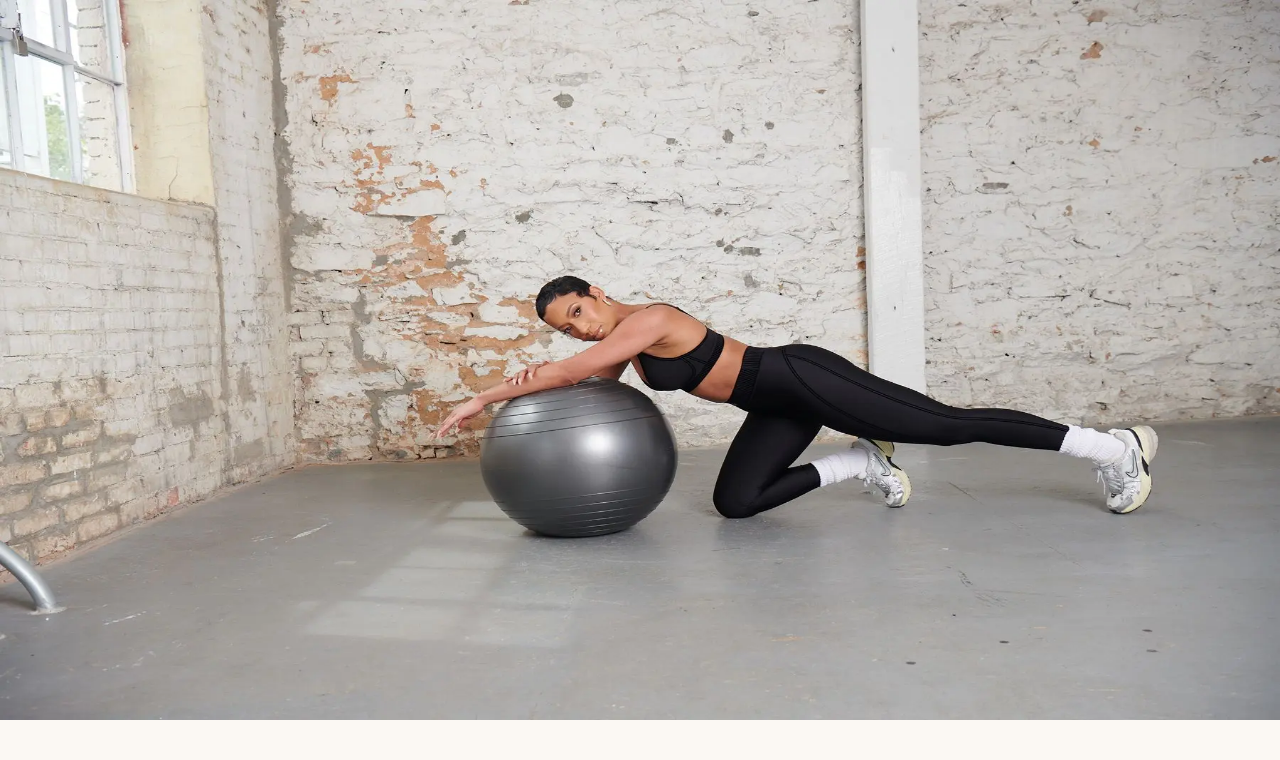

--- FILE ---
content_type: text/html; charset=utf-8
request_url: https://www.brianagude.com/
body_size: 10895
content:
<!DOCTYPE html><html lang="en" class="__variable_9ef920 __variable_6b98a1 bg-white antialiased"><head><meta charSet="utf-8"/><meta name="viewport" content="width=device-width, initial-scale=1"/><link rel="preload" href="/_next/static/media/0e96d314a90a6138-s.p.woff2" as="font" crossorigin="" type="font/woff2"/><link rel="preload" href="/_next/static/media/4f11357dfbf1285b-s.p.woff2" as="font" crossorigin="" type="font/woff2"/><link rel="preload" href="/_next/static/media/b7ea2ab4a8ad1f81-s.p.woff2" as="font" crossorigin="" type="font/woff2"/><link rel="stylesheet" href="/_next/static/css/920af98933060b8a.css" data-precedence="next"/><link rel="preload" as="script" fetchPriority="low" href="/_next/static/chunks/webpack-99a9b41fdf297d2f.js"/><script src="/_next/static/chunks/4bd1b696-ef24e22af2dd4969.js" async=""></script><script src="/_next/static/chunks/1684-54609a3d76707859.js" async=""></script><script src="/_next/static/chunks/main-app-d41d56f775a954bb.js" async=""></script><script src="/_next/static/chunks/app/layout-4e795be8702db258.js" async=""></script><script src="/_next/static/chunks/7784-81b3e47435c25dea.js" async=""></script><script src="/_next/static/chunks/6259-1a4f14e74339fd3a.js" async=""></script><script src="/_next/static/chunks/app/(portfolio)/layout-3f25444274bfa47f.js" async=""></script><script src="/_next/static/chunks/4315-8ab97d9362744dd4.js" async=""></script><script src="/_next/static/chunks/4527-30716eaaa33170d8.js" async=""></script><script src="/_next/static/chunks/4612-e392e87500c0a729.js" async=""></script><script src="/_next/static/chunks/app/(portfolio)/page-e2e41a1e90b9f2f9.js" async=""></script><link rel="preload" href="https://raw.githack.com/Qwuke/recurse-ring/main/static/ring.js" as="script"/><meta name="next-size-adjust" content=""/><script>(self.__next_s=self.__next_s||[]).push(["https://raw.githack.com/Qwuke/recurse-ring/main/static/ring.js",{}])</script><title>Briana Gude</title><meta name="description" content="Frontend Engineer &amp; Product Designer"/><meta property="og:title" content="Briana Gude"/><meta property="og:description" content="Frontend Engineer &amp; Product Designer"/><meta property="og:url" content="https://www.brianagude.com"/><meta property="og:site_name" content="Briana Gude"/><meta property="og:image" content="https://www.brianagude.com/card.jpg"/><meta property="og:image:width" content="1200"/><meta property="og:image:height" content="600"/><meta name="twitter:card" content="summary_large_image"/><meta name="twitter:title" content="Briana Gude"/><meta name="twitter:description" content="Frontend Engineer &amp; Product Designer"/><meta name="twitter:image" content="https://www.brianagude.com/card.jpg"/><meta name="twitter:image:width" content="1200"/><meta name="twitter:image:height" content="600"/><link rel="icon" href="/favicon.ico" type="image/x-icon" sizes="48x48"/><script>document.querySelectorAll('body link[rel="icon"], body link[rel="apple-touch-icon"]').forEach(el => document.head.appendChild(el))</script><script src="/_next/static/chunks/polyfills-42372ed130431b0a.js" noModule=""></script></head><body><div hidden=""><!--$--><!--/$--></div><header class="px-4 fixed top-0 left-0 w-full z-40 bg-white" style="transform:none"><div class="flex justify-between items-center max-w-screen-xl mx-auto py-2 border-b border-black"><a class="flex items-center gap-3 ml-2 group" href="/"><img alt="Briana Gude" loading="lazy" width="40" height="40" decoding="async" data-nimg="1" class="border border-black rounded-lg" style="color:transparent" srcSet="/_next/image?url=%2Fbriana.webp&amp;w=48&amp;q=75 1x, /_next/image?url=%2Fbriana.webp&amp;w=96&amp;q=75 2x" src="/_next/image?url=%2Fbriana.webp&amp;w=96&amp;q=75"/><div><p class="text-sm sm:text-base leading-relaxed max-w-60ch text-pretty font-medium leading-none group-hover:italic">Briana Gude</p><p class="text-sm sm:text-base leading-relaxed max-w-60ch text-pretty font-light leading-none -mt-2">Designer &amp; Engineer</p></div></a><nav class="mr-2"><ul class="flex gap-4"><li class="hidden sm:block"><a aria-label="work" class="hover:underline hover:italic" href="/#work">Work</a></li><li class="hidden sm:block"><a href="https://sketchbook.brianagude.com/" aria-label="sketchbook" class="hover:underline hover:italic">Sketchbook</a></li><li class="hidden sm:block"><a href="mailto:briana.gude@gmail.com" aria-label="email" class="hover:underline hover:italic">Email</a></li><li><a href="https://tally.so/r/woxEyX" target="_blank" rel="noopener noreferrer" aria-label="contact-form" class="hover:underline hover:italic">Inquire</a></li><li class="hidden sm:block"><a href="https://brianagude.substack.com/" target="_blank" rel="noopener noreferrer" aria-label="thoughts" class="hover:underline hover:italic">Thoughts</a></li></ul></nav></div></header><main class="pt-16"><section class="scroll-mt-2 py-10 gap-8 sm:py-12 lg:py-16 min-h-[60dvh] flex justify-center items-center"><div class="flex flex-col max-w-screen-xl mx-auto px-4 gap-8 sm:px-6 sm:gap-10 lg:px-8 lg:gap-12"><div class="flex flex-col gap-3 max-w-screen-md mx-auto sm:text-center"><h1 class="font-mono text-3xl sm:text-4xl lg:text-5xl font-medium leading-snug">Hi, I&#x27;m Bri!</h1><div class="flex flex-col gap-2"><p class="font-mono text-lg sm:text-xl lg:text-2xl font-medium leading-relaxed">Creative Engineer.</p><p class="text-base sm:text-lg leading-normal max-w-60ch text-pretty">I build headless Shopify eCommerce projects at <a href="https://www.dianthe.studio/" target="_blank" rel="noopener noreferrer" class="font-medium hover:text-secondary underline transition-all">Dianthe Studio</a>. Before that, I was at a growth agency designing and building landing pages for some pretty big startups.<br/><br/>Right now I&#x27;m exploring Three.js, 3D Modeling, and Shaders at <a href="https://www.recurse.com/" target="_blank" rel="noopener noreferrer" class="font-medium hover:text-secondary underline transition-all">Recurse Center</a> (:</p></div></div></div></section><section class="scroll-mt-2 py-10 gap-8 sm:py-12 lg:py-16 flex flex-col max-w-screen-xl mx-auto px-4 gap-8 sm:px-6 sm:gap-10 lg:px-8 lg:gap-12 !gap-4"><h3 class="font-mono uppercase text-base sm:text-lg lg:text-xl font-medium leading-relaxed">Brands I’ve Worked With</h3></section><section class="scroll-mt-2 py-10 gap-8 sm:py-12 lg:py-16" id="work"><div class="flex flex-col max-w-screen-xl mx-auto px-4 gap-8 sm:px-6 sm:gap-10 lg:px-8 lg:gap-12"><div class="pt-4 border-t-2 border-black col-span-full"><h2 class="font-mono text-lg sm:text-xl lg:text-2xl font-medium leading-relaxed">Featured Projects</h2></div><div class="flex flex-col gap-7 md:gap-8 lg:gap-10"><div style="opacity:0;transform:translateY(20px) scale(0.95)"><a class="block hover:opacity-100 transition-all group" href="/work/hone-case-study"><div class="flex flex-col"><div class="border border-black rounded-3xl md:rounded-[48px] relative overflow-hidden aspect-video bg-black transition-all duration-300 ease-out group-hover:-translate-x-[3px] group-hover:-translate-y-[3px] 
          group-hover:shadow-[4px_4px_0px_rgba(4,6,2,0.25)]"><div class="bg-gray w-full h-full animate-pulse"></div><p class="text-sm sm:text-base leading-relaxed max-w-60ch text-pretty rounded-3xl border md:opacity-0 absolute bottom-4 right-4 z-10 bg-primary text-black py-2 px-4 group-hover:opacity-100 transition-all ease-in-out md:hidden">Read Case Study</p><div class="border border-black rounded-3xl sm:rounded-[16px] md:rounded-[32px] absolute bottom-0 left-4 right-4 transform translate-y-full hidden md:block md:bg-white group-hover:translate-y-0 group-hover:bottom-4 transition-transform duration-300 ease-bounce max-w-2xl py-4 px-6"><h3 class="font-mono text-xl sm:text-2xl lg:text-3xl font-medium leading-relaxed transform -translate-y-2 opacity-0 group-hover:translate-y-0 group-hover:opacity-100 transition-all duration-300 delay-[50ms] ease-bounce">Hone Case Study</h3><p class="text-base sm:text-lg leading-normal max-w-60ch text-pretty mt-2 transform -translate-y-2 opacity-0 group-hover:translate-y-0 group-hover:opacity-100 transition-all duration-300 delay-[100ms] ease-bounce">This was a design challenge for Hone Health. The task was to create a performance-focused landing page introducing Hone’s new line of supplements. The page needed to drive conversions from paid social traffic, highlight the “Subscribe &amp; Save” option, and introduce the optional blood test in a way that felt natural and compelling.</p><p class="text-sm sm:text-base leading-relaxed max-w-60ch text-pretty hidden md:block w-fit mt-4 rounded-3xl border bg-primary text-black py-2 px-4 group-hover:opacity-100 transition-all ease-in-out hover:bg-black hover:text-white">Read Case Study</p></div></div><div class="border border-black rounded-3xl bg-gray p-4 mt-2 sm:px-6 sm:py-5 sm:mt-4 border-none md:hidden"><h3 class="font-mono text-lg sm:text-xl lg:text-2xl font-medium leading-relaxed">Hone Case Study</h3><p class="text-sm sm:text-base leading-relaxed max-w-60ch text-pretty mt-1">This was a design challenge for Hone Health. The task was to create a performance-focused landing page introducing Hone’s new line of supplements. The page needed to drive conversions from paid social traffic, highlight the “Subscribe &amp; Save” option, and introduce the optional blood test in a way that felt natural and compelling.</p></div></div></a></div><div style="opacity:0;transform:translateY(20px) scale(0.95)"><a class="block hover:opacity-100 transition-all group" href="/work/hbcus-outside"><div class="flex flex-col"><div class="border border-black rounded-3xl md:rounded-[48px] relative overflow-hidden aspect-video bg-black transition-all duration-300 ease-out group-hover:-translate-x-[3px] group-hover:-translate-y-[3px] 
          group-hover:shadow-[4px_4px_0px_rgba(4,6,2,0.25)]"><div class="bg-gray w-full h-full animate-pulse"></div><p class="text-sm sm:text-base leading-relaxed max-w-60ch text-pretty rounded-3xl border md:opacity-0 absolute bottom-4 right-4 z-10 bg-primary text-black py-2 px-4 group-hover:opacity-100 transition-all ease-in-out md:hidden">Read Case Study</p><div class="border border-black rounded-3xl sm:rounded-[16px] md:rounded-[32px] absolute bottom-0 left-4 right-4 transform translate-y-full hidden md:block md:bg-white group-hover:translate-y-0 group-hover:bottom-4 transition-transform duration-300 ease-bounce max-w-2xl py-4 px-6"><h3 class="font-mono text-xl sm:text-2xl lg:text-3xl font-medium leading-relaxed transform -translate-y-2 opacity-0 group-hover:translate-y-0 group-hover:opacity-100 transition-all duration-300 delay-[50ms] ease-bounce">HBCUs Outside</h3><p class="text-base sm:text-lg leading-normal max-w-60ch text-pretty mt-2 transform -translate-y-2 opacity-0 group-hover:translate-y-0 group-hover:opacity-100 transition-all duration-300 delay-[100ms] ease-bounce">HBCUs Outside is a nonprofit connecting HBCU students, alumni, and supporters to outdoor activities and community events. Their mission is to make it easy to discover, join, and participate in experiences that go beyond campus life.</p><p class="text-sm sm:text-base leading-relaxed max-w-60ch text-pretty hidden md:block w-fit mt-4 rounded-3xl border bg-primary text-black py-2 px-4 group-hover:opacity-100 transition-all ease-in-out hover:bg-black hover:text-white">Read Case Study</p></div></div><div class="border border-black rounded-3xl bg-gray p-4 mt-2 sm:px-6 sm:py-5 sm:mt-4 border-none md:hidden"><h3 class="font-mono text-lg sm:text-xl lg:text-2xl font-medium leading-relaxed">HBCUs Outside</h3><p class="text-sm sm:text-base leading-relaxed max-w-60ch text-pretty mt-1">HBCUs Outside is a nonprofit connecting HBCU students, alumni, and supporters to outdoor activities and community events. Their mission is to make it easy to discover, join, and participate in experiences that go beyond campus life.</p></div></div></a></div><div style="opacity:0;transform:translateY(20px) scale(0.95)"><a class="block hover:opacity-100 transition-all group" href="/work/simbe-robotics"><div class="flex flex-col"><div class="border border-black rounded-3xl md:rounded-[48px] relative overflow-hidden aspect-video bg-black transition-all duration-300 ease-out group-hover:-translate-x-[3px] group-hover:-translate-y-[3px] 
          group-hover:shadow-[4px_4px_0px_rgba(4,6,2,0.25)]"><div class="bg-gray w-full h-full animate-pulse"></div><p class="text-sm sm:text-base leading-relaxed max-w-60ch text-pretty rounded-3xl border md:opacity-0 absolute bottom-4 right-4 z-10 bg-primary text-black py-2 px-4 group-hover:opacity-100 transition-all ease-in-out md:hidden">Read Case Study</p><div class="border border-black rounded-3xl sm:rounded-[16px] md:rounded-[32px] absolute bottom-0 left-4 right-4 transform translate-y-full hidden md:block md:bg-white group-hover:translate-y-0 group-hover:bottom-4 transition-transform duration-300 ease-bounce max-w-2xl py-4 px-6"><h3 class="font-mono text-xl sm:text-2xl lg:text-3xl font-medium leading-relaxed transform -translate-y-2 opacity-0 group-hover:translate-y-0 group-hover:opacity-100 transition-all duration-300 delay-[50ms] ease-bounce">Simbe Robotics</h3><p class="text-base sm:text-lg leading-normal max-w-60ch text-pretty mt-2 transform -translate-y-2 opacity-0 group-hover:translate-y-0 group-hover:opacity-100 transition-all duration-300 delay-[100ms] ease-bounce">Simbe Robotics is a leader in retail automation, offering AI-powered robots like Tally to enhance inventory management and store intelligence. I was brought in as the sole frontend developer, working directly with the creative agency Rocket Air, to build a scalable, high-performance website to showcase their retail robotics solutions.</p><p class="text-sm sm:text-base leading-relaxed max-w-60ch text-pretty hidden md:block w-fit mt-4 rounded-3xl border bg-primary text-black py-2 px-4 group-hover:opacity-100 transition-all ease-in-out hover:bg-black hover:text-white">Read Case Study</p></div></div><div class="border border-black rounded-3xl bg-gray p-4 mt-2 sm:px-6 sm:py-5 sm:mt-4 border-none md:hidden"><h3 class="font-mono text-lg sm:text-xl lg:text-2xl font-medium leading-relaxed">Simbe Robotics</h3><p class="text-sm sm:text-base leading-relaxed max-w-60ch text-pretty mt-1">Simbe Robotics is a leader in retail automation, offering AI-powered robots like Tally to enhance inventory management and store intelligence. I was brought in as the sole frontend developer, working directly with the creative agency Rocket Air, to build a scalable, high-performance website to showcase their retail robotics solutions.</p></div></div></a></div><div style="opacity:0;transform:translateY(20px) scale(0.95)"><a class="block hover:opacity-100 transition-all group" href="/work/landing-pages"><div class="flex flex-col"><div class="border border-black rounded-3xl md:rounded-[48px] relative overflow-hidden aspect-video bg-black transition-all duration-300 ease-out group-hover:-translate-x-[3px] group-hover:-translate-y-[3px] 
          group-hover:shadow-[4px_4px_0px_rgba(4,6,2,0.25)]"><div class="bg-gray w-full h-full animate-pulse"></div><p class="text-sm sm:text-base leading-relaxed max-w-60ch text-pretty rounded-3xl border md:opacity-0 absolute bottom-4 right-4 z-10 bg-primary text-black py-2 px-4 group-hover:opacity-100 transition-all ease-in-out md:hidden">Read Case Study</p><div class="border border-black rounded-3xl sm:rounded-[16px] md:rounded-[32px] absolute bottom-0 left-4 right-4 transform translate-y-full hidden md:block md:bg-white group-hover:translate-y-0 group-hover:bottom-4 transition-transform duration-300 ease-bounce max-w-2xl py-4 px-6"><h3 class="font-mono text-xl sm:text-2xl lg:text-3xl font-medium leading-relaxed transform -translate-y-2 opacity-0 group-hover:translate-y-0 group-hover:opacity-100 transition-all duration-300 delay-[50ms] ease-bounce">Conversion-Driven Landing Pages for DTC eCommerce Brands</h3><p class="text-base sm:text-lg leading-normal max-w-60ch text-pretty mt-2 transform -translate-y-2 opacity-0 group-hover:translate-y-0 group-hover:opacity-100 transition-all duration-300 delay-[100ms] ease-bounce">At Thesis Testing, I was responsible for designing and developing landing pages for a portfolio of direct-to-consumer (DTC) eCommerce brands. These brands sought to rapidly launch high-performing campaigns that would drive measurable business growth.</p><p class="text-sm sm:text-base leading-relaxed max-w-60ch text-pretty hidden md:block w-fit mt-4 rounded-3xl border bg-primary text-black py-2 px-4 group-hover:opacity-100 transition-all ease-in-out hover:bg-black hover:text-white">Read Case Study</p></div></div><div class="border border-black rounded-3xl bg-gray p-4 mt-2 sm:px-6 sm:py-5 sm:mt-4 border-none md:hidden"><h3 class="font-mono text-lg sm:text-xl lg:text-2xl font-medium leading-relaxed">Conversion-Driven Landing Pages for DTC eCommerce Brands</h3><p class="text-sm sm:text-base leading-relaxed max-w-60ch text-pretty mt-1">At Thesis Testing, I was responsible for designing and developing landing pages for a portfolio of direct-to-consumer (DTC) eCommerce brands. These brands sought to rapidly launch high-performing campaigns that would drive measurable business growth.</p></div></div></a></div></div></div></section><section class="scroll-mt-2 py-10 gap-8 sm:py-12 lg:py-16"><div class="flex flex-col max-w-screen-xl mx-auto px-4 gap-8 sm:px-6 sm:gap-10 lg:px-8 lg:gap-12"><div class="flex flex-row justify-between pt-4 border-t-2 border-black"><h2 class="font-mono text-lg sm:text-xl lg:text-2xl font-medium leading-relaxed">Previous Work</h2></div><div class="grid grid-cols-1 sm:grid-cols-2 gap-6"><div class="block w-full h-fit group transition-all"><a href="https://www.grndpilates.com/" target="_blank" rel="noopener noreferrer" class="block w-full h-fit"><div class="border border-black rounded-3xl relative overflow-hidden aspect-video w-full bg-black transition-all duration-300 ease-out group-hover:-translate-x-[3px] group-hover:-translate-y-[3px] group-hover:shadow-[4px_4px_0px_rgba(4,6,2,0.25)] "><img alt="grnd pilates founder, jharde, on a workout ball" loading="lazy" decoding="async" data-nimg="fill" class="object-cover" style="position:absolute;height:100%;width:100%;left:0;top:0;right:0;bottom:0;color:transparent" sizes="100vw" srcSet="/_next/image?url=https%3A%2F%2Fcdn.sanity.io%2Fimages%2Ffsl0fqrx%2Fproduction%2F4ba8c0f53f2f9cb626944c69f25ea79e23ad69d0-1800x1200.jpg&amp;w=640&amp;q=75 640w, /_next/image?url=https%3A%2F%2Fcdn.sanity.io%2Fimages%2Ffsl0fqrx%2Fproduction%2F4ba8c0f53f2f9cb626944c69f25ea79e23ad69d0-1800x1200.jpg&amp;w=750&amp;q=75 750w, /_next/image?url=https%3A%2F%2Fcdn.sanity.io%2Fimages%2Ffsl0fqrx%2Fproduction%2F4ba8c0f53f2f9cb626944c69f25ea79e23ad69d0-1800x1200.jpg&amp;w=828&amp;q=75 828w, /_next/image?url=https%3A%2F%2Fcdn.sanity.io%2Fimages%2Ffsl0fqrx%2Fproduction%2F4ba8c0f53f2f9cb626944c69f25ea79e23ad69d0-1800x1200.jpg&amp;w=1080&amp;q=75 1080w, /_next/image?url=https%3A%2F%2Fcdn.sanity.io%2Fimages%2Ffsl0fqrx%2Fproduction%2F4ba8c0f53f2f9cb626944c69f25ea79e23ad69d0-1800x1200.jpg&amp;w=1200&amp;q=75 1200w, /_next/image?url=https%3A%2F%2Fcdn.sanity.io%2Fimages%2Ffsl0fqrx%2Fproduction%2F4ba8c0f53f2f9cb626944c69f25ea79e23ad69d0-1800x1200.jpg&amp;w=1920&amp;q=75 1920w, /_next/image?url=https%3A%2F%2Fcdn.sanity.io%2Fimages%2Ffsl0fqrx%2Fproduction%2F4ba8c0f53f2f9cb626944c69f25ea79e23ad69d0-1800x1200.jpg&amp;w=2048&amp;q=75 2048w, /_next/image?url=https%3A%2F%2Fcdn.sanity.io%2Fimages%2Ffsl0fqrx%2Fproduction%2F4ba8c0f53f2f9cb626944c69f25ea79e23ad69d0-1800x1200.jpg&amp;w=3840&amp;q=75 3840w" src="/_next/image?url=https%3A%2F%2Fcdn.sanity.io%2Fimages%2Ffsl0fqrx%2Fproduction%2F4ba8c0f53f2f9cb626944c69f25ea79e23ad69d0-1800x1200.jpg&amp;w=3840&amp;q=75"/><p class="text-sm sm:text-base leading-relaxed max-w-60ch text-pretty rounded-full border md:opacity-0 absolute bottom-4 right-4 z-10 bg-primary text-black py-2 px-4 group-hover:opacity-100 transition-all ease-in-out hover:bg-black hover:text-white">View Website</p></div><div class="border border-black rounded-3xl px-1 sm:p-4 mt-2 border-transparent sm:group-hover:bg-pure-white sm:group-hover:border-black transition-all ease-in-out"><h5 class="font-mono text-lg sm:text-xl lg:text-2xl font-medium leading-relaxed">GRND. Pilates</h5><p class="text-sm sm:text-base leading-relaxed max-w-60ch text-pretty mt-1">I developed a sleek, high-performance website for GRND. Pilates that highlights their unique blend of Pilates and strength training. The site features seamless class booking, on-demand streaming, and an engaging user experience designed to motivate and drive sign-ups.</p></div></a></div><div class="block w-full h-fit group transition-all"><a href="https://www.atlanimefest.com/" target="_blank" rel="noopener noreferrer" class="block w-full h-fit"><div class="border border-black rounded-3xl relative overflow-hidden aspect-video w-full bg-black transition-all duration-300 ease-out group-hover:-translate-x-[3px] group-hover:-translate-y-[3px] group-hover:shadow-[4px_4px_0px_rgba(4,6,2,0.25)] "><!--$!--><template data-dgst="BAILOUT_TO_CLIENT_SIDE_RENDERING"></template><!--/$--><p class="text-sm sm:text-base leading-relaxed max-w-60ch text-pretty rounded-full border md:opacity-0 absolute bottom-4 right-4 z-10 bg-primary text-black py-2 px-4 group-hover:opacity-100 transition-all ease-in-out hover:bg-black hover:text-white">View Website</p></div><div class="border border-black rounded-3xl px-1 sm:p-4 mt-2 border-transparent sm:group-hover:bg-pure-white sm:group-hover:border-black transition-all ease-in-out"><h5 class="font-mono text-lg sm:text-xl lg:text-2xl font-medium leading-relaxed">ATLanime Fest</h5><p class="text-sm sm:text-base leading-relaxed max-w-60ch text-pretty mt-1">Designed and built a custom website and CMS for Atlanta’s #1 Anime &amp; Music Festival, capturing the energy of their brand with vibrant visuals and playful microinteractions.</p></div></a></div><div class="block w-full h-fit group transition-all"><a href="https://www.milkandcookiesfestival.com/" target="_blank" rel="noopener noreferrer" class="block w-full h-fit"><div class="border border-black rounded-3xl relative overflow-hidden aspect-video w-full bg-black transition-all duration-300 ease-out group-hover:-translate-x-[3px] group-hover:-translate-y-[3px] group-hover:shadow-[4px_4px_0px_rgba(4,6,2,0.25)] "><!--$!--><template data-dgst="BAILOUT_TO_CLIENT_SIDE_RENDERING"></template><!--/$--><p class="text-sm sm:text-base leading-relaxed max-w-60ch text-pretty rounded-full border md:opacity-0 absolute bottom-4 right-4 z-10 bg-primary text-black py-2 px-4 group-hover:opacity-100 transition-all ease-in-out hover:bg-black hover:text-white">View Website</p></div><div class="border border-black rounded-3xl px-1 sm:p-4 mt-2 border-transparent sm:group-hover:bg-pure-white sm:group-hover:border-black transition-all ease-in-out"><h5 class="font-mono text-lg sm:text-xl lg:text-2xl font-medium leading-relaxed">Milk &amp; Cookies</h5><p class="text-sm sm:text-base leading-relaxed max-w-60ch text-pretty mt-1">Designed and built the official website for Milk and Cookies Festival as they launched their groundbreaking South Africa show. The site celebrates this vibrant music and culture event, showcasing dynamic lineups, immersive experiences, and connecting fans worldwide.</p></div></a></div><div class="block w-full h-fit group transition-all"><a href="https://onchain.holiday/" target="_blank" rel="noopener noreferrer" class="block w-full h-fit"><div class="border border-black rounded-3xl relative overflow-hidden aspect-video w-full bg-black transition-all duration-300 ease-out group-hover:-translate-x-[3px] group-hover:-translate-y-[3px] group-hover:shadow-[4px_4px_0px_rgba(4,6,2,0.25)] "><!--$!--><template data-dgst="BAILOUT_TO_CLIENT_SIDE_RENDERING"></template><!--/$--><p class="text-sm sm:text-base leading-relaxed max-w-60ch text-pretty rounded-full border md:opacity-0 absolute bottom-4 right-4 z-10 bg-primary text-black py-2 px-4 group-hover:opacity-100 transition-all ease-in-out hover:bg-black hover:text-white">View Website</p></div><div class="border border-black rounded-3xl px-1 sm:p-4 mt-2 border-transparent sm:group-hover:bg-pure-white sm:group-hover:border-black transition-all ease-in-out"><h5 class="font-mono text-lg sm:text-xl lg:text-2xl font-medium leading-relaxed">Solana OnChain Holiday</h5><p class="text-sm sm:text-base leading-relaxed max-w-60ch text-pretty mt-1">A tech-forward, web3 shopping experience built for Solana’s OnChain Holiday Shop. Developed in just four days, this project focused on seamless frontend development and performance optimization, bringing the design to life with a smooth, interactive user experience.</p></div></a></div><div class="block w-full h-fit group transition-all"><a href="https://www.mcmw.global/" target="_blank" rel="noopener noreferrer" class="block w-full h-fit"><div class="border border-black rounded-3xl relative overflow-hidden aspect-video w-full bg-black transition-all duration-300 ease-out group-hover:-translate-x-[3px] group-hover:-translate-y-[3px] group-hover:shadow-[4px_4px_0px_rgba(4,6,2,0.25)] "><!--$!--><template data-dgst="BAILOUT_TO_CLIENT_SIDE_RENDERING"></template><!--/$--><p class="text-sm sm:text-base leading-relaxed max-w-60ch text-pretty rounded-full border md:opacity-0 absolute bottom-4 right-4 z-10 bg-primary text-black py-2 px-4 group-hover:opacity-100 transition-all ease-in-out hover:bg-black hover:text-white">View Website</p></div><div class="border border-black rounded-3xl px-1 sm:p-4 mt-2 border-transparent sm:group-hover:bg-pure-white sm:group-hover:border-black transition-all ease-in-out"><h5 class="font-mono text-lg sm:text-xl lg:text-2xl font-medium leading-relaxed">MCMW</h5><p class="text-sm sm:text-base leading-relaxed max-w-60ch text-pretty mt-1">Developed a high-impact landing page for Milk &amp; Cookies Music Week, a festival celebrating music, culture, and community. Built for speed, responsiveness, and a standout visual experience.</p></div></a></div><div class="block w-full h-fit group transition-all"><a href="https://www.dianthe.studio/" target="_blank" rel="noopener noreferrer" class="block w-full h-fit"><div class="border border-black rounded-3xl relative overflow-hidden aspect-video w-full bg-black transition-all duration-300 ease-out group-hover:-translate-x-[3px] group-hover:-translate-y-[3px] group-hover:shadow-[4px_4px_0px_rgba(4,6,2,0.25)] "><!--$!--><template data-dgst="BAILOUT_TO_CLIENT_SIDE_RENDERING"></template><!--/$--><p class="text-sm sm:text-base leading-relaxed max-w-60ch text-pretty rounded-full border md:opacity-0 absolute bottom-4 right-4 z-10 bg-primary text-black py-2 px-4 group-hover:opacity-100 transition-all ease-in-out hover:bg-black hover:text-white">View Website</p></div><div class="border border-black rounded-3xl px-1 sm:p-4 mt-2 border-transparent sm:group-hover:bg-pure-white sm:group-hover:border-black transition-all ease-in-out"><h5 class="font-mono text-lg sm:text-xl lg:text-2xl font-medium leading-relaxed">Dianthe Studio</h5><p class="text-sm sm:text-base leading-relaxed max-w-60ch text-pretty mt-1">A custom website for a creative agency specializing in building brands and digital experiences</p></div></a></div><div class="block w-full h-fit group transition-all"><a href="https://www.hikeclerb.org/" target="_blank" rel="noopener noreferrer" class="block w-full h-fit"><div class="border border-black rounded-3xl relative overflow-hidden aspect-video w-full bg-black transition-all duration-300 ease-out group-hover:-translate-x-[3px] group-hover:-translate-y-[3px] group-hover:shadow-[4px_4px_0px_rgba(4,6,2,0.25)] "><!--$!--><template data-dgst="BAILOUT_TO_CLIENT_SIDE_RENDERING"></template><!--/$--><p class="text-sm sm:text-base leading-relaxed max-w-60ch text-pretty rounded-full border md:opacity-0 absolute bottom-4 right-4 z-10 bg-primary text-black py-2 px-4 group-hover:opacity-100 transition-all ease-in-out hover:bg-black hover:text-white">View Website</p></div><div class="border border-black rounded-3xl px-1 sm:p-4 mt-2 border-transparent sm:group-hover:bg-pure-white sm:group-hover:border-black transition-all ease-in-out"><h5 class="font-mono text-lg sm:text-xl lg:text-2xl font-medium leading-relaxed">Hike Clerb</h5><p class="text-sm sm:text-base leading-relaxed max-w-60ch text-pretty mt-1">An online shop for Hike Clerb, a community-driven nonprofit reimagining the outdoors as an inclusive and equitable space. The site blends commerce, storytelling, and accessibility to support their mission.</p></div></a></div><div class="block w-full h-fit group transition-all"><a href="https://heroic-mandazi-a847d9.netlify.app" target="_blank" rel="noopener noreferrer" class="block w-full h-fit"><div class="border border-black rounded-3xl relative overflow-hidden aspect-video w-full bg-black transition-all duration-300 ease-out group-hover:-translate-x-[3px] group-hover:-translate-y-[3px] group-hover:shadow-[4px_4px_0px_rgba(4,6,2,0.25)] "><!--$!--><template data-dgst="BAILOUT_TO_CLIENT_SIDE_RENDERING"></template><!--/$--><p class="text-sm sm:text-base leading-relaxed max-w-60ch text-pretty rounded-full border md:opacity-0 absolute bottom-4 right-4 z-10 bg-primary text-black py-2 px-4 group-hover:opacity-100 transition-all ease-in-out hover:bg-black hover:text-white">View Website</p></div><div class="border border-black rounded-3xl px-1 sm:p-4 mt-2 border-transparent sm:group-hover:bg-pure-white sm:group-hover:border-black transition-all ease-in-out"><h5 class="font-mono text-lg sm:text-xl lg:text-2xl font-medium leading-relaxed">Ethel&#x27;s Club</h5><p class="text-sm sm:text-base leading-relaxed max-w-60ch text-pretty mt-1">An ethical eCommerce store for a cultural and wellness platform.</p></div></a></div><div class="block w-full h-fit group transition-all"><a href="https://www.ashleecruz.com/" target="_blank" rel="noopener noreferrer" class="block w-full h-fit"><div class="border border-black rounded-3xl relative overflow-hidden aspect-video w-full bg-black transition-all duration-300 ease-out group-hover:-translate-x-[3px] group-hover:-translate-y-[3px] group-hover:shadow-[4px_4px_0px_rgba(4,6,2,0.25)] "><!--$!--><template data-dgst="BAILOUT_TO_CLIENT_SIDE_RENDERING"></template><!--/$--><p class="text-sm sm:text-base leading-relaxed max-w-60ch text-pretty rounded-full border md:opacity-0 absolute bottom-4 right-4 z-10 bg-primary text-black py-2 px-4 group-hover:opacity-100 transition-all ease-in-out hover:bg-black hover:text-white">View Website</p></div><div class="border border-black rounded-3xl px-1 sm:p-4 mt-2 border-transparent sm:group-hover:bg-pure-white sm:group-hover:border-black transition-all ease-in-out"><h5 class="font-mono text-lg sm:text-xl lg:text-2xl font-medium leading-relaxed">Ashlee Cruz</h5><p class="text-sm sm:text-base leading-relaxed max-w-60ch text-pretty mt-1">Built a modern portfolio website with easy content management for a Brooklyn-based artist.</p></div></a></div></div></div></section><section class="scroll-mt-2 py-10 gap-8 sm:py-12 lg:py-16"><div class="flex flex-col max-w-screen-xl mx-auto px-4 gap-8 sm:px-6 sm:gap-10 lg:px-8 lg:gap-12"><div class="flex flex-col gap-3 max-w-screen-md mx-auto text-center"><div class="flex flex-col gap-2"><p class="text-lg sm:text-xl leading-relaxed max-w-60ch text-pretty italic">Thank you for coming!</p><p class="text-base sm:text-lg leading-normal max-w-60ch text-pretty">Have a project in mind? — Reach out<!-- --> <a href="https://tally.so/r/woxEyX" target="_blank" rel="noopener noreferrer" aria-label="contact-form" class="underline hover:italic">here</a>.</p></div></div></div></section><!--$--><!--/$--><footer class="px-4"><div class="flex flex-col-reverse gap-1 sm:flex-row sm:justify-between items-center max-w-screen-xl mx-auto py-2 border-t border-black"><p class="text-base sm:text-lg leading-normal max-w-60ch text-pretty ml-2">© <!-- -->2026<!-- --> Briana Gude LLC</p><div class="flex flex-wrap justify-center gap-4 sm:mr-2 sm:justify-end"><a href="mailto:briana.gude@gmail.com" aria-label="email" class="hover:underline hover:italic">Email</a><a href="https://docs.google.com/document/d/1QbvApriHSseBlM7wJf49vDoh7gLyCtT3aNepuKjwDLA/edit?usp=sharing" target="_blank" rel="noopener noreferrer" aria-label="instagram" class="hover:underline hover:italic">Resume</a><a href="https://www.linkedin.com/in/brianagude/" target="_blank" rel="noopener noreferrer" aria-label="linkedin" class="hover:underline hover:italic">LinkedIn</a><a href="https://github.com/brianagude" target="_blank" rel="noopener noreferrer" aria-label="github" class="hover:underline hover:italic">Github</a><a href="https://www.instagram.com/brianagude/" target="_blank" rel="noopener noreferrer" aria-label="instagram" class="hover:underline hover:italic">Instagram</a></div></div></footer></main><script src="/_next/static/chunks/webpack-99a9b41fdf297d2f.js" async=""></script><script>(self.__next_f=self.__next_f||[]).push([0])</script><script>self.__next_f.push([1,"1:\"$Sreact.fragment\"\n2:I[69243,[\"7177\",\"static/chunks/app/layout-4e795be8702db258.js\"],\"\"]\n3:I[87555,[],\"\"]\n4:I[31295,[],\"\"]\n5:I[31828,[\"7177\",\"static/chunks/app/layout-4e795be8702db258.js\"],\"Analytics\"]\n6:I[94615,[\"7784\",\"static/chunks/7784-81b3e47435c25dea.js\",\"6259\",\"static/chunks/6259-1a4f14e74339fd3a.js\",\"5541\",\"static/chunks/app/(portfolio)/layout-3f25444274bfa47f.js\"],\"Header\"]\n8:I[59665,[],\"OutletBoundary\"]\nb:I[74911,[],\"AsyncMetadataOutlet\"]\nd:I[59665,[],\"ViewportBoundary\"]\nf:I[59665,[],\"MetadataBoundary\"]\n11:I[26614,[],\"\"]\n:HL[\"/_next/static/media/0e96d314a90a6138-s.p.woff2\",\"font\",{\"crossOrigin\":\"\",\"type\":\"font/woff2\"}]\n:HL[\"/_next/static/media/4f11357dfbf1285b-s.p.woff2\",\"font\",{\"crossOrigin\":\"\",\"type\":\"font/woff2\"}]\n:HL[\"/_next/static/media/b7ea2ab4a8ad1f81-s.p.woff2\",\"font\",{\"crossOrigin\":\"\",\"type\":\"font/woff2\"}]\n:HL[\"/_next/static/css/920af98933060b8a.css\",\"style\"]\n"])</script><script>self.__next_f.push([1,"0:{\"P\":null,\"b\":\"3nG96LhILk1M-86H9Qb65\",\"p\":\"\",\"c\":[\"\",\"\"],\"i\":false,\"f\":[[[\"\",{\"children\":[\"(portfolio)\",{\"children\":[\"__PAGE__\",{}]}]},\"$undefined\",\"$undefined\",true],[\"\",[\"$\",\"$1\",\"c\",{\"children\":[[[\"$\",\"link\",\"0\",{\"rel\":\"stylesheet\",\"href\":\"/_next/static/css/920af98933060b8a.css\",\"precedence\":\"next\",\"crossOrigin\":\"$undefined\",\"nonce\":\"$undefined\"}]],[\"$\",\"html\",null,{\"lang\":\"en\",\"className\":\"__variable_9ef920 __variable_6b98a1 bg-white antialiased\",\"children\":[[\"$\",\"head\",null,{\"children\":[\"$\",\"$L2\",null,{\"src\":\"https://raw.githack.com/Qwuke/recurse-ring/main/static/ring.js\",\"strategy\":\"beforeInteractive\"}]}],[\"$\",\"body\",null,{\"children\":[[\"$\",\"$L3\",null,{\"parallelRouterKey\":\"children\",\"error\":\"$undefined\",\"errorStyles\":\"$undefined\",\"errorScripts\":\"$undefined\",\"template\":[\"$\",\"$L4\",null,{}],\"templateStyles\":\"$undefined\",\"templateScripts\":\"$undefined\",\"notFound\":[[[\"$\",\"title\",null,{\"children\":\"404: This page could not be found.\"}],[\"$\",\"div\",null,{\"style\":{\"fontFamily\":\"system-ui,\\\"Segoe UI\\\",Roboto,Helvetica,Arial,sans-serif,\\\"Apple Color Emoji\\\",\\\"Segoe UI Emoji\\\"\",\"height\":\"100vh\",\"textAlign\":\"center\",\"display\":\"flex\",\"flexDirection\":\"column\",\"alignItems\":\"center\",\"justifyContent\":\"center\"},\"children\":[\"$\",\"div\",null,{\"children\":[[\"$\",\"style\",null,{\"dangerouslySetInnerHTML\":{\"__html\":\"body{color:#000;background:#fff;margin:0}.next-error-h1{border-right:1px solid rgba(0,0,0,.3)}@media (prefers-color-scheme:dark){body{color:#fff;background:#000}.next-error-h1{border-right:1px solid rgba(255,255,255,.3)}}\"}}],[\"$\",\"h1\",null,{\"className\":\"next-error-h1\",\"style\":{\"display\":\"inline-block\",\"margin\":\"0 20px 0 0\",\"padding\":\"0 23px 0 0\",\"fontSize\":24,\"fontWeight\":500,\"verticalAlign\":\"top\",\"lineHeight\":\"49px\"},\"children\":404}],[\"$\",\"div\",null,{\"style\":{\"display\":\"inline-block\"},\"children\":[\"$\",\"h2\",null,{\"style\":{\"fontSize\":14,\"fontWeight\":400,\"lineHeight\":\"49px\",\"margin\":0},\"children\":\"This page could not be found.\"}]}]]}]}]],[]],\"forbidden\":\"$undefined\",\"unauthorized\":\"$undefined\"}],[\"$\",\"$L5\",null,{}]]}]]}]]}],{\"children\":[\"(portfolio)\",[\"$\",\"$1\",\"c\",{\"children\":[null,[[\"$\",\"$L6\",null,{}],[\"$\",\"main\",null,{\"className\":\"pt-16\",\"children\":[[\"$\",\"$L3\",null,{\"parallelRouterKey\":\"children\",\"error\":\"$undefined\",\"errorStyles\":\"$undefined\",\"errorScripts\":\"$undefined\",\"template\":[\"$\",\"$L4\",null,{}],\"templateStyles\":\"$undefined\",\"templateScripts\":\"$undefined\",\"notFound\":[[[\"$\",\"section\",null,{\"className\":\"scroll-mt-2 py-10 gap-8 sm:py-12 lg:py-16 min-h-[60dvh] flex justify-center items-center\",\"children\":[\"$\",\"div\",null,{\"className\":\"spacing.container\",\"children\":[\"$\",\"div\",null,{\"className\":\"flex flex-col gap-3 max-w-screen-md mx-auto sm:text-center\",\"children\":[[\"$\",\"h1\",null,{\"className\":\"font-mono text-xl sm:text-2xl lg:text-3xl font-medium leading-relaxed\",\"children\":\"OMG! This page doesn't exist.\"}],[\"$\",\"div\",null,{\"className\":\"flex flex-col gap-2\",\"children\":[[\"$\",\"p\",null,{\"className\":\"text-lg sm:text-xl leading-relaxed max-w-60ch text-pretty\",\"children\":\"A designer and frontend engineer blending creative vision with technical execution.\"}],[\"$\",\"p\",null,{\"className\":\"text-base sm:text-lg leading-normal max-w-60ch text-pretty\",\"children\":\"With 7+ years of experience, I create playful and nostalgic experiences, bridging the gap between user-centric design and performant code. I focus on both the visual narrative and the technical intricacies that bring ideas to life.\"}]]}]]}]}]}],[\"$\",\"section\",null,{\"className\":\"scroll-mt-2 py-10 gap-8 sm:py-12 lg:py-16\",\"children\":[\"$\",\"div\",null,{\"className\":\"flex flex-col max-w-screen-xl mx-auto px-4 gap-8 sm:px-6 sm:gap-10 lg:px-8 lg:gap-12\",\"children\":[\"$\",\"div\",null,{\"className\":\"flex flex-col gap-3 max-w-screen-md mx-auto text-center\",\"children\":[\"$\",\"div\",null,{\"className\":\"flex flex-col gap-2\",\"children\":[[\"$\",\"p\",null,{\"className\":\"text-lg sm:text-xl leading-relaxed max-w-60ch text-pretty italic\",\"children\":\"Thank you for coming!\"}],[\"$\",\"p\",null,{\"className\":\"text-base sm:text-lg leading-normal max-w-60ch text-pretty\",\"children\":[\"I’m currently taking new projects only through\",\" \",[\"$\",\"a\",null,{\"href\":\"https://www.dianthe.studio?utm-source=portfolio\",\"target\":\"_blank\",\"rel\":\"noopener noreferrer\",\"aria-label\":\"studio-link\",\"className\":\"underline hover:italic\",\"children\":\"Dianthe Studio\"}],\".\"]}]]}]}]}]}]],[]],\"forbidden\":\"$undefined\",\"unauthorized\":\"$undefined\"}],[\"$\",\"footer\",null,{\"className\":\"px-4\",\"children\":[\"$\",\"div\",null,{\"className\":\"flex flex-col-reverse gap-1 sm:flex-row sm:justify-between items-center max-w-screen-xl mx-auto py-2 border-t border-black\",\"children\":[[\"$\",\"p\",null,{\"className\":\"text-base sm:text-lg leading-normal max-w-60ch text-pretty ml-2\",\"children\":[\"© \",2026,\" Briana Gude LLC\"]}],[\"$\",\"div\",null,{\"className\":\"flex flex-wrap justify-center gap-4 sm:mr-2 sm:justify-end\",\"children\":[[\"$\",\"a\",null,{\"href\":\"mailto:briana.gude@gmail.com\",\"aria-label\":\"email\",\"className\":\"hover:underline hover:italic\",\"children\":\"Email\"}],[\"$\",\"a\",null,{\"href\":\"https://docs.google.com/document/d/1QbvApriHSseBlM7wJf49vDoh7gLyCtT3aNepuKjwDLA/edit?usp=sharing\",\"target\":\"_blank\",\"rel\":\"noopener noreferrer\",\"aria-label\":\"instagram\",\"className\":\"hover:underline hover:italic\",\"children\":\"Resume\"}],[\"$\",\"a\",null,{\"href\":\"https://www.linkedin.com/in/brianagude/\",\"target\":\"_blank\",\"rel\":\"noopener noreferrer\",\"aria-label\":\"linkedin\",\"className\":\"hover:underline hover:italic\",\"children\":\"LinkedIn\"}],[\"$\",\"a\",null,{\"href\":\"https://github.com/brianagude\",\"target\":\"_blank\",\"rel\":\"noopener noreferrer\",\"aria-label\":\"github\",\"className\":\"hover:underline hover:italic\",\"children\":\"Github\"}],[\"$\",\"a\",null,{\"href\":\"https://www.instagram.com/brianagude/\",\"target\":\"_blank\",\"rel\":\"noopener noreferrer\",\"aria-label\":\"instagram\",\"className\":\"hover:underline hover:italic\",\"children\":\"Instagram\"}]]}]]}]}],false]}]]]}],{\"children\":[\"__PAGE__\",[\"$\",\"$1\",\"c\",{\"children\":[\"$L7\",null,[\"$\",\"$L8\",null,{\"children\":[\"$L9\",\"$La\",[\"$\",\"$Lb\",null,{\"promise\":\"$@c\"}]]}]]}],{},null,false]},null,false]},null,false],[\"$\",\"$1\",\"h\",{\"children\":[null,[\"$\",\"$1\",\"ZK6T4zms-F9_Z62QldsHUv\",{\"children\":[[\"$\",\"$Ld\",null,{\"children\":\"$Le\"}],[\"$\",\"meta\",null,{\"name\":\"next-size-adjust\",\"content\":\"\"}]]}],[\"$\",\"$Lf\",null,{\"children\":\"$L10\"}]]}],false]],\"m\":\"$undefined\",\"G\":[\"$11\",\"$undefined\"],\"s\":false,\"S\":true}\n"])</script><script>self.__next_f.push([1,"12:\"$Sreact.suspense\"\n13:I[74911,[],\"AsyncMetadata\"]\n10:[\"$\",\"div\",null,{\"hidden\":true,\"children\":[\"$\",\"$12\",null,{\"fallback\":null,\"children\":[\"$\",\"$L13\",null,{\"promise\":\"$@14\"}]}]}]\na:null\n"])</script><script>self.__next_f.push([1,"e:[[\"$\",\"meta\",\"0\",{\"charSet\":\"utf-8\"}],[\"$\",\"meta\",\"1\",{\"name\":\"viewport\",\"content\":\"width=device-width, initial-scale=1\"}]]\n9:null\n"])</script><script>self.__next_f.push([1,"c:{\"metadata\":[[\"$\",\"title\",\"0\",{\"children\":\"Briana Gude\"}],[\"$\",\"meta\",\"1\",{\"name\":\"description\",\"content\":\"Frontend Engineer \u0026 Product Designer\"}],[\"$\",\"meta\",\"2\",{\"property\":\"og:title\",\"content\":\"Briana Gude\"}],[\"$\",\"meta\",\"3\",{\"property\":\"og:description\",\"content\":\"Frontend Engineer \u0026 Product Designer\"}],[\"$\",\"meta\",\"4\",{\"property\":\"og:url\",\"content\":\"https://www.brianagude.com\"}],[\"$\",\"meta\",\"5\",{\"property\":\"og:site_name\",\"content\":\"Briana Gude\"}],[\"$\",\"meta\",\"6\",{\"property\":\"og:image\",\"content\":\"https://www.brianagude.com/card.jpg\"}],[\"$\",\"meta\",\"7\",{\"property\":\"og:image:width\",\"content\":\"1200\"}],[\"$\",\"meta\",\"8\",{\"property\":\"og:image:height\",\"content\":\"600\"}],[\"$\",\"meta\",\"9\",{\"name\":\"twitter:card\",\"content\":\"summary_large_image\"}],[\"$\",\"meta\",\"10\",{\"name\":\"twitter:title\",\"content\":\"Briana Gude\"}],[\"$\",\"meta\",\"11\",{\"name\":\"twitter:description\",\"content\":\"Frontend Engineer \u0026 Product Designer\"}],[\"$\",\"meta\",\"12\",{\"name\":\"twitter:image\",\"content\":\"https://www.brianagude.com/card.jpg\"}],[\"$\",\"meta\",\"13\",{\"name\":\"twitter:image:width\",\"content\":\"1200\"}],[\"$\",\"meta\",\"14\",{\"name\":\"twitter:image:height\",\"content\":\"600\"}],[\"$\",\"link\",\"15\",{\"rel\":\"icon\",\"href\":\"/favicon.ico\",\"type\":\"image/x-icon\",\"sizes\":\"48x48\"}]],\"error\":null,\"digest\":\"$undefined\"}\n14:{\"metadata\":\"$c:metadata\",\"error\":null,\"digest\":\"$undefined\"}\n"])</script><script>self.__next_f.push([1,"15:I[26440,[\"4315\",\"static/chunks/4315-8ab97d9362744dd4.js\",\"7784\",\"static/chunks/7784-81b3e47435c25dea.js\",\"6259\",\"static/chunks/6259-1a4f14e74339fd3a.js\",\"4527\",\"static/chunks/4527-30716eaaa33170d8.js\",\"4612\",\"static/chunks/4612-e392e87500c0a729.js\",\"2314\",\"static/chunks/app/(portfolio)/page-e2e41a1e90b9f2f9.js\"],\"\"]\n16:I[33063,[\"4315\",\"static/chunks/4315-8ab97d9362744dd4.js\",\"7784\",\"static/chunks/7784-81b3e47435c25dea.js\",\"6259\",\"static/chunks/6259-1a4f14e74339fd3a.js\",\"4527\",\"static/chunks/4527-30716eaaa33170d8.js\",\"4612\",\"static/chunks/4612-e392e87500c0a729.js\",\"2314\",\"static/chunks/app/(portfolio)/page-e2e41a1e90b9f2f9.js\"],\"Image\"]\n17:I[78973,[\"4315\",\"static/chunks/4315-8ab97d9362744dd4.js\",\"7784\",\"static/chunks/7784-81b3e47435c25dea.js\",\"6259\",\"static/chunks/6259-1a4f14e74339fd3a.js\",\"4527\",\"static/chunks/4527-30716eaaa33170d8.js\",\"4612\",\"static/chunks/4612-e392e87500c0a729.js\",\"2314\",\"static/chunks/app/(portfolio)/page-e2e41a1e90b9f2f9.js\"],\"default\"]\n18:I[7249,[\"4315\",\"static/chunks/4315-8ab97d9362744dd4.js\",\"7784\",\"static/chunks/7784-81b3e47435c25dea.js\",\"6259\",\"static/chunks/6259-1a4f14e74339fd3a.js\",\"4527\",\"static/chunks/4527-30716eaaa33170d8.js\",\"4612\",\"static/chunks/4612-e392e87500c0a729.js\",\"2314\",\"static/chunks/app/(portfolio)/page-e2e41a1e90b9f2f9.js\"],\"default\"]\n"])</script><script>self.__next_f.push([1,"7:[[\"$\",\"section\",null,{\"className\":\"scroll-mt-2 py-10 gap-8 sm:py-12 lg:py-16 min-h-[60dvh] flex justify-center items-center\",\"children\":[\"$\",\"div\",null,{\"className\":\"flex flex-col max-w-screen-xl mx-auto px-4 gap-8 sm:px-6 sm:gap-10 lg:px-8 lg:gap-12\",\"children\":[\"$\",\"div\",null,{\"className\":\"flex flex-col gap-3 max-w-screen-md mx-auto sm:text-center\",\"children\":[[\"$\",\"h1\",null,{\"className\":\"font-mono text-3xl sm:text-4xl lg:text-5xl font-medium leading-snug\",\"children\":\"Hi, I'm Bri!\"}],[\"$\",\"div\",null,{\"className\":\"flex flex-col gap-2\",\"children\":[[\"$\",\"p\",null,{\"className\":\"font-mono text-lg sm:text-xl lg:text-2xl font-medium leading-relaxed\",\"children\":\"Creative Engineer.\"}],[\"$\",\"p\",null,{\"className\":\"text-base sm:text-lg leading-normal max-w-60ch text-pretty\",\"children\":[\"I build headless Shopify eCommerce projects at \",[\"$\",\"a\",null,{\"href\":\"https://www.dianthe.studio/\",\"target\":\"_blank\",\"rel\":\"noopener noreferrer\",\"className\":\"font-medium hover:text-secondary underline transition-all\",\"children\":\"Dianthe Studio\"}],\". Before that, I was at a growth agency designing and building landing pages for some pretty big startups.\",[\"$\",\"br\",null,{}],[\"$\",\"br\",null,{}],\"Right now I'm exploring Three.js, 3D Modeling, and Shaders at \",[\"$\",\"a\",null,{\"href\":\"https://www.recurse.com/\",\"target\":\"_blank\",\"rel\":\"noopener noreferrer\",\"className\":\"font-medium hover:text-secondary underline transition-all\",\"children\":\"Recurse Center\"}],\" (:\"]}]]}]]}]}]}],[\"$\",\"section\",null,{\"className\":\"scroll-mt-2 py-10 gap-8 sm:py-12 lg:py-16 flex flex-col max-w-screen-xl mx-auto px-4 gap-8 sm:px-6 sm:gap-10 lg:px-8 lg:gap-12 !gap-4\",\"children\":[[\"$\",\"h3\",null,{\"className\":\"font-mono uppercase text-base sm:text-lg lg:text-xl font-medium leading-relaxed\",\"children\":\"Brands I’ve Worked With\"}],[\"$\",\"$L15\",null,{\"pauseOnHover\":true,\"className\":\"overflow-hidden rounded-full flex items-center border py-4 px-8 bg-black/5 lg:px-16\",\"children\":[[\"$\",\"div\",\"/brands/babboon.svg-0\",{\"className\":\"embla__slide relative px-4 sm:px-6 w-auto flex items-center justify-center flex-shrink-0 flex-grow-0 lg:px-8\",\"children\":[\"$\",\"$L16\",null,{\"src\":\"/brands/babboon.svg\",\"alt\":\"Brand 1\",\"width\":255,\"height\":16,\"className\":\"h-auto w-auto max-h-10\"}]}],[\"$\",\"div\",\"/brands/bonafide.svg-1\",{\"className\":\"embla__slide relative px-4 sm:px-6 w-auto flex items-center justify-center flex-shrink-0 flex-grow-0 lg:px-8\",\"children\":[\"$\",\"$L16\",null,{\"src\":\"/brands/bonafide.svg\",\"alt\":\"Brand 2\",\"width\":167,\"height\":32,\"className\":\"h-auto w-auto max-h-10\"}]}],[\"$\",\"div\",\"/brands/curlbox.png-2\",{\"className\":\"embla__slide relative px-4 sm:px-6 w-auto flex items-center justify-center flex-shrink-0 flex-grow-0 lg:px-8\",\"children\":[\"$\",\"$L16\",null,{\"src\":\"/brands/curlbox.png\",\"alt\":\"Brand 3\",\"width\":185,\"height\":24,\"className\":\"h-auto w-auto max-h-10\"}]}],[\"$\",\"div\",\"/brands/elysium.svg-3\",{\"className\":\"embla__slide relative px-4 sm:px-6 w-auto flex items-center justify-center flex-shrink-0 flex-grow-0 lg:px-8\",\"children\":[\"$\",\"$L16\",null,{\"src\":\"/brands/elysium.svg\",\"alt\":\"Brand 4\",\"width\":185,\"height\":24,\"className\":\"h-auto w-auto max-h-10\"}]}],[\"$\",\"div\",\"/brands/for-days.png-4\",{\"className\":\"embla__slide relative px-4 sm:px-6 w-auto flex items-center justify-center flex-shrink-0 flex-grow-0 lg:px-8\",\"children\":[\"$\",\"$L16\",null,{\"src\":\"/brands/for-days.png\",\"alt\":\"Brand 5\",\"width\":145,\"height\":24,\"className\":\"h-auto w-auto max-h-10\"}]}],[\"$\",\"div\",\"/brands/hairstory.svg-5\",{\"className\":\"embla__slide relative px-4 sm:px-6 w-auto flex items-center justify-center flex-shrink-0 flex-grow-0 lg:px-8\",\"children\":[\"$\",\"$L16\",null,{\"src\":\"/brands/hairstory.svg\",\"alt\":\"Brand 6\",\"width\":170,\"height\":32,\"className\":\"h-auto w-auto max-h-10\"}]}],[\"$\",\"div\",\"/brands/hbcu.png-6\",{\"className\":\"embla__slide relative px-4 sm:px-6 w-auto flex items-center justify-center flex-shrink-0 flex-grow-0 lg:px-8\",\"children\":[\"$\",\"$L16\",null,{\"src\":\"/brands/hbcu.png\",\"alt\":\"Brand 7\",\"width\":167,\"height\":56,\"className\":\"h-auto w-auto max-h-10\"}]}],[\"$\",\"div\",\"/brands/hike-clerb.svg-7\",{\"className\":\"embla__slide relative px-4 sm:px-6 w-auto flex items-center justify-center flex-shrink-0 flex-grow-0 lg:px-8\",\"children\":[\"$\",\"$L16\",null,{\"src\":\"/brands/hike-clerb.svg\",\"alt\":\"Brand 8\",\"width\":108,\"height\":32,\"className\":\"h-auto w-auto max-h-10\"}]}],[\"$\",\"div\",\"/brands/kin.svg-8\",{\"className\":\"embla__slide relative px-4 sm:px-6 w-auto flex items-center justify-center flex-shrink-0 flex-grow-0 lg:px-8\",\"children\":[\"$\",\"$L16\",null,{\"src\":\"/brands/kin.svg\",\"alt\":\"Brand 9\",\"width\":65,\"height\":48,\"className\":\"h-auto w-auto max-h-10\"}]}],[\"$\",\"div\",\"/brands/lovevery.svg-9\",{\"className\":\"embla__slide relative px-4 sm:px-6 w-auto flex items-center justify-center flex-shrink-0 flex-grow-0 lg:px-8\",\"children\":[\"$\",\"$L16\",null,{\"src\":\"/brands/lovevery.svg\",\"alt\":\"Brand 10\",\"width\":147,\"height\":16,\"className\":\"h-auto w-auto max-h-10\"}]}],[\"$\",\"div\",\"/brands/milk-and-cookies.svg-10\",{\"className\":\"embla__slide relative px-4 sm:px-6 w-auto flex items-center justify-center flex-shrink-0 flex-grow-0 lg:px-8\",\"children\":[\"$\",\"$L16\",null,{\"src\":\"/brands/milk-and-cookies.svg\",\"alt\":\"Brand 11\",\"width\":93,\"height\":56,\"className\":\"h-auto w-auto max-h-10\"}]}],[\"$\",\"div\",\"/brands/ollie.png-11\",{\"className\":\"embla__slide relative px-4 sm:px-6 w-auto flex items-center justify-center flex-shrink-0 flex-grow-0 lg:px-8\",\"children\":[\"$\",\"$L16\",null,{\"src\":\"/brands/ollie.png\",\"alt\":\"Brand 12\",\"width\":80,\"height\":40,\"className\":\"h-auto w-auto max-h-10\"}]}],[\"$\",\"div\",\"/brands/oura.svg-12\",{\"className\":\"embla__slide relative px-4 sm:px-6 w-auto flex items-center justify-center flex-shrink-0 flex-grow-0 lg:px-8\",\"children\":[\"$\",\"$L16\",null,{\"src\":\"/brands/oura.svg\",\"alt\":\"Brand 13\",\"width\":129,\"height\":40,\"className\":\"h-auto w-auto max-h-10\"}]}],[\"$\",\"div\",\"/brands/owyn.svg-13\",{\"className\":\"embla__slide relative px-4 sm:px-6 w-auto flex items-center justify-center flex-shrink-0 flex-grow-0 lg:px-8\",\"children\":[\"$\",\"$L16\",null,{\"src\":\"/brands/owyn.svg\",\"alt\":\"Brand 14\",\"width\":118,\"height\":40,\"className\":\"h-auto w-auto max-h-10\"}]}],[\"$\",\"div\",\"/brands/parade.svg-14\",{\"className\":\"embla__slide relative px-4 sm:px-6 w-auto flex items-center justify-center flex-shrink-0 flex-grow-0 lg:px-8\",\"children\":[\"$\",\"$L16\",null,{\"src\":\"/brands/parade.svg\",\"alt\":\"Brand 15\",\"width\":83,\"height\":40,\"className\":\"h-auto w-auto max-h-10\"}]}],[\"$\",\"div\",\"/brands/prose.svg-15\",{\"className\":\"embla__slide relative px-4 sm:px-6 w-auto flex items-center justify-center flex-shrink-0 flex-grow-0 lg:px-8\",\"children\":[\"$\",\"$L16\",null,{\"src\":\"/brands/prose.svg\",\"alt\":\"Brand 16\",\"width\":128,\"height\":40,\"className\":\"h-auto w-auto max-h-10\"}]}],[\"$\",\"div\",\"/brands/solana.svg-16\",{\"className\":\"embla__slide relative px-4 sm:px-6 w-auto flex items-center justify-center flex-shrink-0 flex-grow-0 lg:px-8\",\"children\":[\"$\",\"$L16\",null,{\"src\":\"/brands/solana.svg\",\"alt\":\"Brand 17\",\"width\":157,\"height\":24,\"className\":\"h-auto w-auto max-h-10\"}]}],[\"$\",\"div\",\"/brands/speedo.svg-17\",{\"className\":\"embla__slide relative px-4 sm:px-6 w-auto flex items-center justify-center flex-shrink-0 flex-grow-0 lg:px-8\",\"children\":[\"$\",\"$L16\",null,{\"src\":\"/brands/speedo.svg\",\"alt\":\"Brand 18\",\"width\":98,\"height\":48,\"className\":\"h-auto w-auto max-h-10\"}]}]]}]]}],[\"$\",\"$L17\",null,{\"caseStudies\":[{\"_id\":\"b8410a9f-d16d-426a-ac32-57d8d5daee5a\",\"client\":\"GRND. Pilates\",\"date\":\"October 2025\",\"description\":\"I developed a sleek, high-performance website for GRND. Pilates that highlights their unique blend of Pilates and strength training. The site features seamless class booking, on-demand streaming, and an engaging user experience designed to motivate and drive sign-ups.\",\"featured\":false,\"image\":{\"_type\":\"image\",\"alt\":\"grnd pilates founder, jharde, on a workout ball\",\"asset\":{\"_ref\":\"image-4ba8c0f53f2f9cb626944c69f25ea79e23ad69d0-1800x1200-jpg\",\"_type\":\"reference\"}},\"link\":\"https://www.grndpilates.com/\",\"playbackId\":null,\"slug\":\"grnd-pilates\"},{\"_id\":\"58225dc4-68df-4287-b54f-edc856a33b67\",\"client\":\"ATLanime Fest\",\"date\":\"September 2025\",\"description\":\"Designed and built a custom website and CMS for Atlanta’s #1 Anime \u0026 Music Festival, capturing the energy of their brand with vibrant visuals and playful microinteractions.\",\"featured\":false,\"image\":null,\"link\":\"https://www.atlanimefest.com/\",\"playbackId\":\"cqwtBbX6RyCKCH01aFKaYzF016FMOv1KNI00y2rW01bzcqU\",\"slug\":\"atlanime-fest\"},{\"_id\":\"be3dd868-889d-4eb0-8cfa-7e5f76c0a4e5\",\"client\":\"Milk \u0026 Cookies\",\"date\":\"August 2025\",\"description\":\"Designed and built the official website for Milk and Cookies Festival as they launched their groundbreaking South Africa show. The site celebrates this vibrant music and culture event, showcasing dynamic lineups, immersive experiences, and connecting fans worldwide.\",\"featured\":false,\"image\":{\"_type\":\"image\",\"alt\":\"crowd at the festival with text overlay\",\"asset\":{\"_ref\":\"image-86f3a40bc3f99a1742fdc444ab094142e9054643-3030x1712-png\",\"_type\":\"reference\"}},\"link\":\"https://www.milkandcookiesfestival.com/\",\"playbackId\":\"HbGePnUsTdqK008YeJ5YedAM802XKENbcUajhjsto3QvI\",\"slug\":\"milk-and-cookies\"},{\"_id\":\"3b00e6cd-a9b2-40ac-9537-3e2c51ccff73\",\"client\":\"Hone Case Study\",\"date\":\"May 2025\",\"description\":\"This was a design challenge for Hone Health. The task was to create a performance-focused landing page introducing Hone’s new line of supplements. The page needed to drive conversions from paid social traffic, highlight the “Subscribe \u0026 Save” option, and introduce the optional blood test in a way that felt natural and compelling.\",\"featured\":true,\"image\":null,\"link\":\"https://www.figma.com/design/Jw27lqKvPcsU9ZDj5niLu6/Bri-Client-Work--Showcase-?node-id=88-3230\u0026t=6FUnFpTTRPdWAbRK-1\",\"playbackId\":\"01u700uEYGU6CAYN9fsrIjTs4gQvwrEuQgISf3KKpoQuM\",\"slug\":\"hone-case-study\"},{\"_id\":\"2579d58e-3ce4-433c-bd95-d52ba85d5155\",\"client\":\"HBCUs Outside\",\"date\":\"May 2025\",\"description\":\"HBCUs Outside is a nonprofit connecting HBCU students, alumni, and supporters to outdoor activities and community events. Their mission is to make it easy to discover, join, and participate in experiences that go beyond campus life.\",\"featured\":true,\"image\":null,\"link\":\"https://www.hbcusoutside.com/\",\"playbackId\":\"DN7X1ZG029XOPWEcdFyoP97xLIgImupp8RV102LX3E6A4\",\"slug\":\"hbcus-outside\"},{\"_id\":\"8dab73aa-bc20-4d3e-a05f-b6b73691b335\",\"client\":\"Simbe Robotics\",\"date\":\"May 2025\",\"description\":\"Simbe Robotics is a leader in retail automation, offering AI-powered robots like Tally to enhance inventory management and store intelligence. I was brought in as the sole frontend developer, working directly with the creative agency Rocket Air, to build a scalable, high-performance website to showcase their retail robotics solutions.\",\"featured\":true,\"image\":null,\"link\":\"https://www.simberobotics.com/\",\"playbackId\":\"pTZnw02hle9g7d00izq76gkilJ69IczcKRsx2Fjzg5yPk\",\"slug\":\"simbe-robotics\"},{\"_id\":\"6312baad-2443-4ad9-a703-fbd2d132a51c\",\"client\":\"Solana OnChain Holiday\",\"date\":\"December 2024\",\"description\":\"A tech-forward, web3 shopping experience built for Solana’s OnChain Holiday Shop. Developed in just four days, this project focused on seamless frontend development and performance optimization, bringing the design to life with a smooth, interactive user experience.\",\"featured\":false,\"image\":null,\"link\":\"https://onchain.holiday/\",\"playbackId\":\"7AP4pfzNtU9iM4MP8mFDmkLIawbzZPF77eUkQr01DVuc\",\"slug\":\"solana\"},{\"_id\":\"9996ac71-1b2f-49a5-af99-89101ec06580\",\"client\":\"MCMW\",\"date\":\"June 2024\",\"description\":\"Developed a high-impact landing page for Milk \u0026 Cookies Music Week, a festival celebrating music, culture, and community. Built for speed, responsiveness, and a standout visual experience.\",\"featured\":false,\"image\":null,\"link\":\"https://www.mcmw.global/\",\"playbackId\":\"xmiy80001R600MuDYov1xAmVDT01D5Qqi3D00iEpWoAQkmhU\",\"slug\":\"mcmw\"},{\"_id\":\"47b63d7c-b47a-4fa8-a9e4-efb1165f243a\",\"client\":\"Conversion-Driven Landing Pages for DTC eCommerce Brands\",\"date\":\"2019 - 2024\",\"description\":\"At Thesis Testing, I was responsible for designing and developing landing pages for a portfolio of direct-to-consumer (DTC) eCommerce brands. These brands sought to rapidly launch high-performing campaigns that would drive measurable business growth.\",\"featured\":true,\"image\":{\"_type\":\"image\",\"alt\":\"Collection of mobile views of high performing landing pages\",\"asset\":{\"_ref\":\"image-b0d1c75bf2ea7c17a010e6eaebf70cc455aaf9db-2064x1161-jpg\",\"_type\":\"reference\"}},\"link\":\"https://www.figma.com/design/Jw27lqKvPcsU9ZDj5niLu6/Bri-Client-Work--Showcase-?node-id=0-1\u0026t=boGtaEJGbbkSjEvv-1\",\"playbackId\":null,\"slug\":\"landing-pages\"},{\"_id\":\"4f307fd8-18c3-462b-a4e3-d8d99394329c\",\"client\":\"Dianthe Studio\",\"date\":\"April 2024\",\"description\":\"A custom website for a creative agency specializing in building brands and digital experiences\",\"featured\":false,\"image\":null,\"link\":\"https://www.dianthe.studio/\",\"playbackId\":\"cmXpZ9inOW1FZgWrRkwEYeIACUluJbwCDVu4jemEtHg\",\"slug\":\"dianthe-studio\"},{\"_id\":\"97b53fdc-dc87-4568-bf7a-8faf1abfe885\",\"client\":\"Hike Clerb\",\"date\":\"2023\",\"description\":\"An online shop for Hike Clerb, a community-driven nonprofit reimagining the outdoors as an inclusive and equitable space. The site blends commerce, storytelling, and accessibility to support their mission.\",\"featured\":false,\"image\":null,\"link\":\"https://www.hikeclerb.org/\",\"playbackId\":\"hV01EeVmhW91ZWud5eJy6003021TCYfp41zyHGN7nnKvHI\",\"slug\":\"hike-clerb\"},{\"_id\":\"33eb7ae1-b89e-4a3e-995d-cdc43562c239\",\"client\":\"Ethel's Club\",\"date\":\"2021\",\"description\":\"An ethical eCommerce store for a cultural and wellness platform.\",\"featured\":false,\"image\":null,\"link\":\"https://heroic-mandazi-a847d9.netlify.app\",\"playbackId\":\"E8KCYBVNJB1J7iIxp01mvyJrFUWeXr00wk3UXT6O2U4Ug\",\"slug\":\"ethel-s-club\"},{\"_id\":\"2912503f-e479-4517-bfc7-b7fa72991e5a\",\"client\":\"Ashlee Cruz\",\"date\":\"2019\",\"description\":\"Built a modern portfolio website with easy content management for a Brooklyn-based artist.\",\"featured\":false,\"image\":null,\"link\":\"https://www.ashleecruz.com/\",\"playbackId\":\"hQetbTy2S6GAUqb01r7xp01J2ylJOm1ivbMYdzbiiO8xs\",\"slug\":\"ashlee-cruz\"}]}],[\"$\",\"section\",null,{\"className\":\"scroll-mt-2 py-10 gap-8 sm:py-12 lg:py-16\",\"children\":[\"$\",\"div\",null,{\"className\":\"flex flex-col max-w-screen-xl mx-auto px-4 gap-8 sm:px-6 sm:gap-10 lg:px-8 lg:gap-12\",\"children\":[[\"$\",\"div\",null,{\"className\":\"flex flex-row justify-between pt-4 border-t-2 border-black\",\"children\":[\"$\",\"h2\",null,{\"className\":\"font-mono text-lg sm:text-xl lg:text-2xl font-medium leading-relaxed\",\"children\":\"Previous Work\"}]}],[\"$\",\"div\",null,{\"className\":\"grid grid-cols-1 sm:grid-cols-2 gap-6\",\"children\":[[\"$\",\"div\",\"b8410a9f-d16d-426a-ac32-57d8d5daee5a\",{\"className\":\"block w-full h-fit group transition-all\",\"children\":[\"$\",\"a\",null,{\"href\":\"https://www.grndpilates.com/\",\"target\":\"_blank\",\"rel\":\"noopener noreferrer\",\"className\":\"block w-full h-fit\",\"children\":[[\"$\",\"div\",null,{\"className\":\"border border-black rounded-3xl relative overflow-hidden aspect-video w-full bg-black transition-all duration-300 ease-out group-hover:-translate-x-[3px] group-hover:-translate-y-[3px] group-hover:shadow-[4px_4px_0px_rgba(4,6,2,0.25)] \",\"children\":[[\"$\",\"$L16\",null,{\"src\":\"https://cdn.sanity.io/images/fsl0fqrx/production/4ba8c0f53f2f9cb626944c69f25ea79e23ad69d0-1800x1200.jpg\",\"alt\":\"grnd pilates founder, jharde, on a workout ball\",\"fill\":true,\"className\":\"object-cover\"}],null,[\"$\",\"p\",null,{\"className\":\"text-sm sm:text-base leading-relaxed max-w-60ch text-pretty rounded-full border md:opacity-0 absolute bottom-4 right-4 z-10 bg-primary text-black py-2 px-4 group-hover:opacity-100 transition-all ease-in-out hover:bg-black hover:text-white\",\"children\":\"View Website\"}]]}],[\"$\",\"div\",null,{\"className\":\"border border-black rounded-3xl px-1 sm:p-4 mt-2 border-transparent sm:group-hover:bg-pure-white sm:group-hover:border-black transition-all ease-in-out\",\"children\":[[\"$\",\"h5\",null,{\"className\":\"font-mono text-lg sm:text-xl lg:text-2xl font-medium leading-relaxed\",\"children\":\"GRND. Pilates\"}],[\"$\",\"p\",null,{\"className\":\"text-sm sm:text-base leading-relaxed max-w-60ch text-pretty mt-1\",\"children\":\"I developed a sleek, high-performance website for GRND. Pilates that highlights their unique blend of Pilates and strength training. The site features seamless class booking, on-demand streaming, and an engaging user experience designed to motivate and drive sign-ups.\"}]]}]]}]}],[\"$\",\"div\",\"58225dc4-68df-4287-b54f-edc856a33b67\",{\"className\":\"block w-full h-fit group transition-all\",\"children\":[\"$\",\"a\",null,{\"href\":\"https://www.atlanimefest.com/\",\"target\":\"_blank\",\"rel\":\"noopener noreferrer\",\"className\":\"block w-full h-fit\",\"children\":[[\"$\",\"div\",null,{\"className\":\"border border-black rounded-3xl relative overflow-hidden aspect-video w-full bg-black transition-all duration-300 ease-out group-hover:-translate-x-[3px] group-hover:-translate-y-[3px] group-hover:shadow-[4px_4px_0px_rgba(4,6,2,0.25)] \",\"children\":[null,[\"$\",\"$L18\",null,{\"playbackId\":\"cqwtBbX6RyCKCH01aFKaYzF016FMOv1KNI00y2rW01bzcqU\",\"client\":\"ATLanime Fest\"}],[\"$\",\"p\",null,{\"className\":\"text-sm sm:text-base leading-relaxed max-w-60ch text-pretty rounded-full border md:opacity-0 absolute bottom-4 right-4 z-10 bg-primary text-black py-2 px-4 group-hover:opacity-100 transition-all ease-in-out hover:bg-black hover:text-white\",\"children\":\"View Website\"}]]}],[\"$\",\"div\",null,{\"className\":\"border border-black rounded-3xl px-1 sm:p-4 mt-2 border-transparent sm:group-hover:bg-pure-white sm:group-hover:border-black transition-all ease-in-out\",\"children\":[[\"$\",\"h5\",null,{\"className\":\"font-mono text-lg sm:text-xl lg:text-2xl font-medium leading-relaxed\",\"children\":\"ATLanime Fest\"}],[\"$\",\"p\",null,{\"className\":\"text-sm sm:text-base leading-relaxed max-w-60ch text-pretty mt-1\",\"children\":\"Designed and built a custom website and CMS for Atlanta’s #1 Anime \u0026 Music Festival, capturing the energy of their brand with vibrant visuals and playful microinteractions.\"}]]}]]}]}],[\"$\",\"div\",\"be3dd868-889d-4eb0-8cfa-7e5f76c0a4e5\",{\"className\":\"block w-full h-fit group transition-all\",\"children\":[\"$\",\"a\",null,{\"href\":\"https://www.milkandcookiesfestival.com/\",\"target\":\"_blank\",\"rel\":\"noopener noreferrer\",\"className\":\"block w-full h-fit\",\"children\":[[\"$\",\"div\",null,{\"className\":\"border border-black rounded-3xl relative overflow-hidden aspect-video w-full bg-black transition-all duration-300 ease-out group-hover:-translate-x-[3px] group-hover:-translate-y-[3px] group-hover:shadow-[4px_4px_0px_rgba(4,6,2,0.25)] \",\"children\":[false,[\"$\",\"$L18\",null,{\"playbackId\":\"HbGePnUsTdqK008YeJ5YedAM802XKENbcUajhjsto3QvI\",\"client\":\"Milk \u0026 Cookies\"}],[\"$\",\"p\",null,{\"className\":\"text-sm sm:text-base leading-relaxed max-w-60ch text-pretty rounded-full border md:opacity-0 absolute bottom-4 right-4 z-10 bg-primary text-black py-2 px-4 group-hover:opacity-100 transition-all ease-in-out hover:bg-black hover:text-white\",\"children\":\"View Website\"}]]}],[\"$\",\"div\",null,{\"className\":\"border border-black rounded-3xl px-1 sm:p-4 mt-2 border-transparent sm:group-hover:bg-pure-white sm:group-hover:border-black transition-all ease-in-out\",\"children\":[[\"$\",\"h5\",null,{\"className\":\"font-mono text-lg sm:text-xl lg:text-2xl font-medium leading-relaxed\",\"children\":\"Milk \u0026 Cookies\"}],[\"$\",\"p\",null,{\"className\":\"text-sm sm:text-base leading-relaxed max-w-60ch text-pretty mt-1\",\"children\":\"Designed and built the official website for Milk and Cookies Festival as they launched their groundbreaking South Africa show. The site celebrates this vibrant music and culture event, showcasing dynamic lineups, immersive experiences, and connecting fans worldwide.\"}]]}]]}]}],[\"$\",\"div\",\"6312baad-2443-4ad9-a703-fbd2d132a51c\",{\"className\":\"block w-full h-fit group transition-all\",\"children\":[\"$\",\"a\",null,{\"href\":\"https://onchain.holiday/\",\"target\":\"_blank\",\"rel\":\"noopener noreferrer\",\"className\":\"block w-full h-fit\",\"children\":[[\"$\",\"div\",null,{\"className\":\"border border-black rounded-3xl relative overflow-hidden aspect-video w-full bg-black transition-all duration-300 ease-out group-hover:-translate-x-[3px] group-hover:-translate-y-[3px] group-hover:shadow-[4px_4px_0px_rgba(4,6,2,0.25)] \",\"children\":[null,[\"$\",\"$L18\",null,{\"playbackId\":\"7AP4pfzNtU9iM4MP8mFDmkLIawbzZPF77eUkQr01DVuc\",\"client\":\"Solana OnChain Holiday\"}],[\"$\",\"p\",null,{\"className\":\"text-sm sm:text-base leading-relaxed max-w-60ch text-pretty rounded-full border md:opacity-0 absolute bottom-4 right-4 z-10 bg-primary text-black py-2 px-4 group-hover:opacity-100 transition-all ease-in-out hover:bg-black hover:text-white\",\"children\":\"View Website\"}]]}],[\"$\",\"div\",null,{\"className\":\"border border-black rounded-3xl px-1 sm:p-4 mt-2 border-transparent sm:group-hover:bg-pure-white sm:group-hover:border-black transition-all ease-in-out\",\"children\":[[\"$\",\"h5\",null,{\"className\":\"font-mono text-lg sm:text-xl lg:text-2xl font-medium leading-relaxed\",\"children\":\"Solana OnChain Holiday\"}],[\"$\",\"p\",null,{\"className\":\"text-sm sm:text-base leading-relaxed max-w-60ch text-pretty mt-1\",\"children\":\"A tech-forward, web3 shopping experience built for Solana’s OnChain Holiday Shop. Developed in just four days, this project focused on seamless frontend development and performance optimization, bringing the design to life with a smooth, interactive user experience.\"}]]}]]}]}],[\"$\",\"div\",\"9996ac71-1b2f-49a5-af99-89101ec06580\",{\"className\":\"block w-full h-fit group transition-all\",\"children\":[\"$\",\"a\",null,{\"href\":\"https://www.mcmw.global/\",\"target\":\"_blank\",\"rel\":\"noopener noreferrer\",\"className\":\"block w-full h-fit\",\"children\":[[\"$\",\"div\",null,{\"className\":\"border border-black rounded-3xl relative overflow-hidden aspect-video w-full bg-black transition-all duration-300 ease-out group-hover:-translate-x-[3px] group-hover:-translate-y-[3px] group-hover:shadow-[4px_4px_0px_rgba(4,6,2,0.25)] \",\"children\":[null,[\"$\",\"$L18\",null,{\"playbackId\":\"xmiy80001R600MuDYov1xAmVDT01D5Qqi3D00iEpWoAQkmhU\",\"client\":\"MCMW\"}],[\"$\",\"p\",null,{\"className\":\"text-sm sm:text-base leading-relaxed max-w-60ch text-pretty rounded-full border md:opacity-0 absolute bottom-4 right-4 z-10 bg-primary text-black py-2 px-4 group-hover:opacity-100 transition-all ease-in-out hover:bg-black hover:text-white\",\"children\":\"View Website\"}]]}],[\"$\",\"div\",null,{\"className\":\"border border-black rounded-3xl px-1 sm:p-4 mt-2 border-transparent sm:group-hover:bg-pure-white sm:group-hover:border-black transition-all ease-in-out\",\"children\":[[\"$\",\"h5\",null,{\"className\":\"font-mono text-lg sm:text-xl lg:text-2xl font-medium leading-relaxed\",\"children\":\"MCMW\"}],[\"$\",\"p\",null,{\"className\":\"text-sm sm:text-base leading-relaxed max-w-60ch text-pretty mt-1\",\"children\":\"Developed a high-impact landing page for Milk \u0026 Cookies Music Week, a festival celebrating music, culture, and community. Built for speed, responsiveness, and a standout visual experience.\"}]]}]]}]}],[\"$\",\"div\",\"4f307fd8-18c3-462b-a4e3-d8d99394329c\",{\"className\":\"block w-full h-fit group transition-all\",\"children\":[\"$\",\"a\",null,{\"href\":\"https://www.dianthe.studio/\",\"target\":\"_blank\",\"rel\":\"noopener noreferrer\",\"className\":\"block w-full h-fit\",\"children\":[[\"$\",\"div\",null,{\"className\":\"border border-black rounded-3xl relative overflow-hidden aspect-video w-full bg-black transition-all duration-300 ease-out group-hover:-translate-x-[3px] group-hover:-translate-y-[3px] group-hover:shadow-[4px_4px_0px_rgba(4,6,2,0.25)] \",\"children\":[null,[\"$\",\"$L18\",null,{\"playbackId\":\"cmXpZ9inOW1FZgWrRkwEYeIACUluJbwCDVu4jemEtHg\",\"client\":\"Dianthe Studio\"}],[\"$\",\"p\",null,{\"className\":\"text-sm sm:text-base leading-relaxed max-w-60ch text-pretty rounded-full border md:opacity-0 absolute bottom-4 right-4 z-10 bg-primary text-black py-2 px-4 group-hover:opacity-100 transition-all ease-in-out hover:bg-black hover:text-white\",\"children\":\"View Website\"}]]}],[\"$\",\"div\",null,{\"className\":\"border border-black rounded-3xl px-1 sm:p-4 mt-2 border-transparent sm:group-hover:bg-pure-white sm:group-hover:border-black transition-all ease-in-out\",\"children\":[[\"$\",\"h5\",null,{\"className\":\"font-mono text-lg sm:text-xl lg:text-2xl font-medium leading-relaxed\",\"children\":\"Dianthe Studio\"}],[\"$\",\"p\",null,{\"className\":\"text-sm sm:text-base leading-relaxed max-w-60ch text-pretty mt-1\",\"children\":\"A custom website for a creative agency specializing in building brands and digital experiences\"}]]}]]}]}],[\"$\",\"div\",\"97b53fdc-dc87-4568-bf7a-8faf1abfe885\",{\"className\":\"block w-full h-fit group transition-all\",\"children\":[\"$\",\"a\",null,{\"href\":\"https://www.hikeclerb.org/\",\"target\":\"_blank\",\"rel\":\"noopener noreferrer\",\"className\":\"block w-full h-fit\",\"children\":[[\"$\",\"div\",null,{\"className\":\"border border-black rounded-3xl relative overflow-hidden aspect-video w-full bg-black transition-all duration-300 ease-out group-hover:-translate-x-[3px] group-hover:-translate-y-[3px] group-hover:shadow-[4px_4px_0px_rgba(4,6,2,0.25)] \",\"children\":[null,[\"$\",\"$L18\",null,{\"playbackId\":\"hV01EeVmhW91ZWud5eJy6003021TCYfp41zyHGN7nnKvHI\",\"client\":\"Hike Clerb\"}],[\"$\",\"p\",null,{\"className\":\"text-sm sm:text-base leading-relaxed max-w-60ch text-pretty rounded-full border md:opacity-0 absolute bottom-4 right-4 z-10 bg-primary text-black py-2 px-4 group-hover:opacity-100 transition-all ease-in-out hover:bg-black hover:text-white\",\"children\":\"View Website\"}]]}],[\"$\",\"div\",null,{\"className\":\"border border-black rounded-3xl px-1 sm:p-4 mt-2 border-transparent sm:group-hover:bg-pure-white sm:group-hover:border-black transition-all ease-in-out\",\"children\":[[\"$\",\"h5\",null,{\"className\":\"font-mono text-lg sm:text-xl lg:text-2xl font-medium leading-relaxed\",\"children\":\"Hike Clerb\"}],[\"$\",\"p\",null,{\"className\":\"text-sm sm:text-base leading-relaxed max-w-60ch text-pretty mt-1\",\"children\":\"An online shop for Hike Clerb, a community-driven nonprofit reimagining the outdoors as an inclusive and equitable space. The site blends commerce, storytelling, and accessibility to support their mission.\"}]]}]]}]}],[\"$\",\"div\",\"33eb7ae1-b89e-4a3e-995d-cdc43562c239\",{\"className\":\"block w-full h-fit group transition-all\",\"children\":[\"$\",\"a\",null,{\"href\":\"https://heroic-mandazi-a847d9.netlify.app\",\"target\":\"_blank\",\"rel\":\"noopener noreferrer\",\"className\":\"block w-full h-fit\",\"children\":[[\"$\",\"div\",null,{\"className\":\"border border-black rounded-3xl relative overflow-hidden aspect-video w-full bg-black transition-all duration-300 ease-out group-hover:-translate-x-[3px] group-hover:-translate-y-[3px] group-hover:shadow-[4px_4px_0px_rgba(4,6,2,0.25)] \",\"children\":[null,[\"$\",\"$L18\",null,{\"playbackId\":\"E8KCYBVNJB1J7iIxp01mvyJrFUWeXr00wk3UXT6O2U4Ug\",\"client\":\"Ethel's Club\"}],[\"$\",\"p\",null,{\"className\":\"text-sm sm:text-base leading-relaxed max-w-60ch text-pretty rounded-full border md:opacity-0 absolute bottom-4 right-4 z-10 bg-primary text-black py-2 px-4 group-hover:opacity-100 transition-all ease-in-out hover:bg-black hover:text-white\",\"children\":\"View Website\"}]]}],[\"$\",\"div\",null,{\"className\":\"border border-black rounded-3xl px-1 sm:p-4 mt-2 border-transparent sm:group-hover:bg-pure-white sm:group-hover:border-black transition-all ease-in-out\",\"children\":[[\"$\",\"h5\",null,{\"className\":\"font-mono text-lg sm:text-xl lg:text-2xl font-medium leading-relaxed\",\"children\":\"Ethel's Club\"}],[\"$\",\"p\",null,{\"className\":\"text-sm sm:text-base leading-relaxed max-w-60ch text-pretty mt-1\",\"children\":\"An ethical eCommerce store for a cultural and wellness platform.\"}]]}]]}]}],[\"$\",\"div\",\"2912503f-e479-4517-bfc7-b7fa72991e5a\",{\"className\":\"block w-full h-fit group transition-all\",\"children\":[\"$\",\"a\",null,{\"href\":\"https://www.ashleecruz.com/\",\"target\":\"_blank\",\"rel\":\"noopener noreferrer\",\"className\":\"block w-full h-fit\",\"children\":[[\"$\",\"div\",null,{\"className\":\"border border-black rounded-3xl relative overflow-hidden aspect-video w-full bg-black transition-all duration-300 ease-out group-hover:-translate-x-[3px] group-hover:-translate-y-[3px] group-hover:shadow-[4px_4px_0px_rgba(4,6,2,0.25)] \",\"children\":[null,[\"$\",\"$L18\",null,{\"playbackId\":\"hQetbTy2S6GAUqb01r7xp01J2ylJOm1ivbMYdzbiiO8xs\",\"client\":\"Ashlee Cruz\"}],[\"$\",\"p\",null,{\"className\":\"text-sm sm:text-base leading-relaxed max-w-60ch text-pretty rounded-full border md:opacity-0 absolute bottom-4 right-4 z-10 bg-primary text-black py-2 px-4 group-hover:opacity-100 transition-all ease-in-out hover:bg-black hover:text-white\",\"children\":\"View Website\"}]]}],[\"$\",\"div\",null,{\"className\":\"border border-black rounded-3xl px-1 sm:p-4 mt-2 border-transparent sm:group-hover:bg-pure-white sm:group-hover:border-black transition-all ease-in-out\",\"children\":[[\"$\",\"h5\",null,{\"className\":\"font-mono text-lg sm:text-xl lg:text-2xl font-medium leading-relaxed\",\"children\":\"Ashlee Cruz\"}],[\"$\",\"p\",null,{\"className\":\"text-sm sm:text-base leading-relaxed max-w-60ch text-pretty mt-1\",\"children\":\"Built a modern portfolio website with easy content management for a Brooklyn-based artist.\"}]]}]]}]}]]}]]}]}],[\"$\",\"section\",null,{\"className\":\"scroll-mt-2 py-10 gap-8 sm:py-12 lg:py-16\",\"children\":[\"$\",\"div\",null,{\"className\":\"flex flex-col max-w-screen-xl mx-auto px-4 gap-8 sm:px-6 sm:gap-10 lg:px-8 lg:gap-12\",\"children\":[\"$\",\"div\",null,{\"className\":\"flex flex-col gap-3 max-w-screen-md mx-auto text-center\",\"children\":[\"$\",\"div\",null,{\"className\":\"flex flex-col gap-2\",\"children\":[[\"$\",\"p\",null,{\"className\":\"text-lg sm:text-xl leading-relaxed max-w-60ch text-pretty italic\",\"children\":\"Thank you for coming!\"}],[\"$\",\"p\",null,{\"className\":\"text-base sm:text-lg leading-normal max-w-60ch text-pretty\",\"children\":[\"Have a project in mind? — Reach out\",\" \",[\"$\",\"a\",null,{\"href\":\"https://tally.so/r/woxEyX\",\"target\":\"_blank\",\"rel\":\"noopener noreferrer\",\"aria-label\":\"contact-form\",\"className\":\"underline hover:italic\",\"children\":\"here\"}],\".\"]}]]}]}]}]}]]\n"])</script></body></html>

--- FILE ---
content_type: application/javascript; charset=utf-8
request_url: https://raw.githack.com/Qwuke/recurse-ring/main/static/ring.js
body_size: 270
content:
function mod(n, m) {
  return ((n % m) + m) % m;
}

function replace_hrefs(data) {
  var home = document.getElementById("rc-ring-home");
  var prev = document.getElementById("rc-ring-prev");
  var next = document.getElementById("rc-ring-next");
  var rand = document.getElementById("rc-ring-rand");

  var currentUuid = home.getAttribute("data-rc-uuid");
  var currentIndex = data.findIndex((site) => site.website_uuid === currentUuid);

  var prevSite = data[mod((currentIndex - 1), data.length)];
  var nextSite = data[mod((currentIndex + 1), data.length)];
  var randSite = data[Math.floor(Math.random() * data.length)];

  next.setAttribute("href", nextSite.url);
  prev.setAttribute("href", prevSite.url);
  if (rand != null) {
    rand.setAttribute("href", randSite.url);
  }
}

window.onload = (_event) => {
  var xhr = new XMLHttpRequest();
  xhr.open('GET', 'https://raw.githack.com/Qwuke/recurse-ring/main/sites.json', true);
  
  xhr.onload = function() {
    if (xhr.status >= 200 && xhr.status < 400) {
      replace_hrefs(JSON.parse(xhr.responseText));
    } else {
      var xhr_backup = new XMLHttpRequest();
      xhr_backup.open('GET', 'https://ring.recurse.com/sites.json', true);
      xhr_backup.onload = function() {
        if (xhr_backup.status >= 200 && xhr_backup.status < 400) {
          replace_hrefs(JSON.parse(xhr_backup.responseText));
        } else {  
          console.log("There was an error embedding the static blog URLs");
        }
      };
      xhr_backup.send();
    }
  };
  xhr.send();
};


--- FILE ---
content_type: application/javascript; charset=utf-8
request_url: https://www.brianagude.com/_next/static/chunks/4527-30716eaaa33170d8.js
body_size: 3324
content:
"use strict";(self.webpackChunk_N_E=self.webpackChunk_N_E||[]).push([[4527],{2981:(e,n,t)=>{t.d(n,{El:()=>c,Hi:()=>l,NL:()=>o,kN:()=>s,lc:()=>d,sq:()=>u});let r=new Set,a="checking";function o(e){if(a!==e)for(let n of(a=e,r))n()}let i=new Set;function s(e){for(let e of i)e()}let l=new Set,u=null;function c(e){for(let n of(u=e,l))n()}function d(e,n){for(let e of l)e()}},10255:(e,n,t)=>{function r(e){let{moduleIds:n}=e;return null}Object.defineProperty(n,"__esModule",{value:!0}),Object.defineProperty(n,"PreloadChunks",{enumerable:!0,get:function(){return r}}),t(95155),t(47650),t(85744),t(20589)},17828:(e,n,t)=>{Object.defineProperty(n,"__esModule",{value:!0}),Object.defineProperty(n,"workAsyncStorageInstance",{enumerable:!0,get:function(){return r}});let r=(0,t(64054).createAsyncLocalStorage)()},18677:(e,n,t)=>{t.d(n,{default:()=>o});var r=t(95155);let a=(0,t(55028).default)(()=>t.e(2258).then(t.bind(t,92258)),{loadableGenerated:{webpack:()=>[require.resolveWeak("../_chunks-es/SanityLiveStream.js")]},ssr:!1});function o(e){return(0,r.jsx)(a,{...e})}},34477:(e,n,t)=>{Object.defineProperty(n,"__esModule",{value:!0}),!function(e,n){for(var t in n)Object.defineProperty(e,t,{enumerable:!0,get:n[t]})}(n,{callServer:function(){return r.callServer},createServerReference:function(){return o},findSourceMapURL:function(){return a.findSourceMapURL}});let r=t(53806),a=t(31818),o=t(34979).createServerReference},35695:(e,n,t)=>{var r=t(18999);t.o(r,"usePathname")&&t.d(n,{usePathname:function(){return r.usePathname}}),t.o(r,"useRouter")&&t.d(n,{useRouter:function(){return r.useRouter}}),t.o(r,"useSearchParams")&&t.d(n,{useSearchParams:function(){return r.useSearchParams}}),t.o(r,"useServerInsertedHTML")&&t.d(n,{useServerInsertedHTML:function(){return r.useServerInsertedHTML}})},36645:(e,n,t)=>{Object.defineProperty(n,"__esModule",{value:!0}),Object.defineProperty(n,"default",{enumerable:!0,get:function(){return a}});let r=t(88229)._(t(67357));function a(e,n){var t;let a={};"function"==typeof e&&(a.loader=e);let o={...a,...n};return(0,r.default)({...o,modules:null==(t=o.loadableGenerated)?void 0:t.modules})}("function"==typeof n.default||"object"==typeof n.default&&null!==n.default)&&void 0===n.default.__esModule&&(Object.defineProperty(n.default,"__esModule",{value:!0}),Object.assign(n.default,n),e.exports=n.default)},47978:(e,n,t)=>{t.d(n,{default:()=>i});var r=t(95155),a=t(12115);let o=(0,a.lazy)(()=>Promise.all([t.e(6654),t.e(6678),t.e(3977),t.e(7784),t.e(6929),t.e(9814),t.e(6529)]).then(t.bind(t,29814)));function i(e){return(0,r.jsx)(a.Suspense,{fallback:null,children:(0,r.jsx)(o,{...e})})}},55028:(e,n,t)=>{t.d(n,{default:()=>a.a});var r=t(36645),a=t.n(r)},62146:(e,n,t)=>{function r(e){let{reason:n,children:t}=e;return t}Object.defineProperty(n,"__esModule",{value:!0}),Object.defineProperty(n,"BailoutToCSR",{enumerable:!0,get:function(){return r}}),t(45262)},64054:(e,n)=>{Object.defineProperty(n,"__esModule",{value:!0}),!function(e,n){for(var t in n)Object.defineProperty(e,t,{enumerable:!0,get:n[t]})}(n,{bindSnapshot:function(){return i},createAsyncLocalStorage:function(){return o},createSnapshot:function(){return s}});let t=Object.defineProperty(Error("Invariant: AsyncLocalStorage accessed in runtime where it is not available"),"__NEXT_ERROR_CODE",{value:"E504",enumerable:!1,configurable:!0});class r{disable(){throw t}getStore(){}run(){throw t}exit(){throw t}enterWith(){throw t}static bind(e){return e}}let a="undefined"!=typeof globalThis&&globalThis.AsyncLocalStorage;function o(){return a?new a:new r}function i(e){return a?a.bind(e):r.bind(e)}function s(){return a?a.snapshot():function(e,...n){return e(...n)}}},67192:(e,n,t)=>{t.d(n,{Fk:()=>c,jF:()=>u,v$:()=>d,vY:()=>f});var r=t(25356);let a={"handshake/syn":r.Tx,"handshake/syn-ack":r.Rr,"handshake/ack":r.IM,"channel/response":r._K,"channel/heartbeat":r.vd,"channel/disconnect":r.FS,"overlay/focus":"visual-editing/focus","overlay/navigate":"visual-editing/navigate","overlay/toggle":"visual-editing/toggle","presentation/toggleOverlay":"presentation/toggle-overlay"},o={[r.Tx]:"handshake/syn",[r.Rr]:"handshake/syn-ack",[r.IM]:"handshake/ack",[r._K]:"channel/response",[r.vd]:"channel/heartbeat",[r.FS]:"channel/disconnect","visual-editing/focus":"overlay/focus","visual-editing/navigate":"overlay/navigate","visual-editing/toggle":"overlay/toggle","presentation/toggle-overlay":"presentation/toggleOverlay"},i=e=>{let{data:n}=e;return n&&"object"==typeof n&&"domain"in n&&"type"in n&&"from"in n&&"to"in n&&("sanity/channels"===n.domain&&(n.domain=r.V2),"overlays"===n.to&&(n.to="visual-editing"),"overlays"===n.from&&(n.from="visual-editing"),n.channelId=n.connectionId,delete n.connectionId,n.type=a[n.type]??n.type),e},s=e=>{let{channelId:n,...t}=e,a={...t,connectionId:n};return a.domain===r.V2&&(a.domain="sanity/channels"),"visual-editing"===a.to&&(a.to="overlays"),"visual-editing"===a.from&&(a.from="overlays"),a.type=o[a.type]??a.type,"channel/response"===a.type&&a.responseTo&&!a.data&&(a.data={responseTo:a.responseTo}),("handshake/syn"===a.type||"handshake/syn-ack"===a.type||"handshake/ack"===a.type)&&(a.data={id:a.connectionId}),a},l=({context:e},n)=>{let{sources:t,targetOrigin:r}=e,a=s(n.message);t.forEach(e=>{e.postMessage(a,{targetOrigin:r})})},u=()=>({listen:(0,r.CC)(i),requestMachine:(0,r.tP)().provide({actions:{"send message":l}})});function c(){return window.self!==window.top}function d(){return!!window.opener}function f(){return c()||d()}},67357:(e,n,t)=>{Object.defineProperty(n,"__esModule",{value:!0}),Object.defineProperty(n,"default",{enumerable:!0,get:function(){return l}});let r=t(95155),a=t(12115),o=t(62146);function i(e){return{default:e&&"default"in e?e.default:e}}t(10255);let s={loader:()=>Promise.resolve(i(()=>null)),loading:null,ssr:!0},l=function(e){let n={...s,...e},t=(0,a.lazy)(()=>n.loader().then(i)),l=n.loading;function u(e){let i=l?(0,r.jsx)(l,{isLoading:!0,pastDelay:!0,error:null}):null,s=!n.ssr||!!n.loading,u=s?a.Suspense:a.Fragment,c=n.ssr?(0,r.jsxs)(r.Fragment,{children:[null,(0,r.jsx)(t,{...e})]}):(0,r.jsx)(o.BailoutToCSR,{reason:"next/dynamic",children:(0,r.jsx)(t,{...e})});return(0,r.jsx)(u,{...s?{fallback:i}:{},children:c})}return u.displayName="LoadableComponent",u}},82546:(e,n,t)=>{t.d(n,{default:()=>b});var r=t(95155),a=t(63296),o=t(14105),i=t(67192),s=t(55028),l=t(35695),u=t(12115),c=t(46295),d=t(2981);let f=(0,s.default)(()=>t.e(8404).then(t.bind(t,18404)),{loadableGenerated:{webpack:()=>[require.resolveWeak("../_chunks-es/PresentationComlink.js")]},ssr:!1}),v=(0,s.default)(()=>t.e(8513).then(t.bind(t,58513)),{loadableGenerated:{webpack:()=>[require.resolveWeak("../_chunks-es/RefreshOnMount.js")]},ssr:!1}),h=(0,s.default)(()=>t.e(6376).then(t.bind(t,26376)),{loadableGenerated:{webpack:()=>[require.resolveWeak("../_chunks-es/RefreshOnFocus.js")]},ssr:!1}),y=(0,s.default)(()=>t.e(2977).then(t.bind(t,32977)),{loadableGenerated:{webpack:()=>[require.resolveWeak("../_chunks-es/RefreshOnReconnect.js")]},ssr:!1});function g(e){var n;e instanceof a.u_?console.warn("Sanity Live is unable to connect to the Sanity API as the current origin - ".concat(window.origin," - is not in the list of allowed CORS origins for this Sanity Project."),e.addOriginUrl&&"Add it here:",null==(n=e.addOriginUrl)?void 0:n.toString()):console.error(e)}function p(e,n){n?console.warn("Sanity Live connection closed, switching to long polling set to a interval of",n/1e3,"seconds and the server gave this reason:",e.reason):console.error("Sanity Live connection closed, automatic revalidation is disabled, the server gave this reason:",e.reason)}function b(e){let{projectId:n,dataset:t,apiHost:s,apiVersion:b,useProjectHostname:m,token:k,requestTagPrefix:w,draftModeEnabled:S,draftModePerspective:j,refreshOnMount:_=!1,refreshOnFocus:P=!S&&(typeof window>"u"||window.self===window.top),refreshOnReconnect:O=!0,intervalOnGoAway:x=3e4,requestTag:L="next-loader.live",onError:M=g,onGoAway:R=p,revalidateSyncTags:T=o.Q}=e,E=(0,u.useMemo)(()=>(0,a.UU)({projectId:n,dataset:t,apiHost:s,apiVersion:b,useProjectHostname:m,ignoreBrowserTokenWarning:!0,token:k,useCdn:!1,requestTagPrefix:w}),[s,b,t,n,w,k,m]),[I,N]=(0,u.useState)(!1),C=(0,l.useRouter)(),A=(0,c.J)(e=>{"message"===e.type?T(e.tags):"restart"===e.type||"reconnect"===e.type?C.refresh():"goaway"===e.type&&(R(e,x),N(x))});(0,u.useEffect)(()=>{let e=E.live.events({includeDrafts:!!k,tag:L}).subscribe({next:A,error:e=>{M(e)}});return()=>e.unsubscribe()},[E.live,M,L,k]),(0,u.useEffect)(()=>{S&&j?(0,d.NL)(j):(0,d.NL)("unknown")},[S,j]);let[F,q]=(0,u.useState)(!1);(0,u.useEffect)(()=>{if(!(0,i.vY)()){if(S&&k)return void(0,d.kN)("live");if(S)return void(0,d.kN)("static");(0,d.kN)("unknown")}},[S,k]),(0,u.useEffect)(()=>{if(!(0,i.vY)())return;let e=new AbortController,n=setTimeout(()=>(0,d.kN)("live"),3e3);return window.addEventListener("message",t=>{let{data:r}=t;r&&"object"==typeof r&&"domain"in r&&"sanity/channels"===r.domain&&"from"in r&&"presentation"===r.from&&(clearTimeout(n),(0,d.kN)((0,i.v$)()?"presentation-window":"presentation-iframe"),q(!0),e.abort())},{signal:e.signal}),()=>{clearTimeout(n),e.abort()}},[]);let W=(0,u.useRef)(void 0);return(0,u.useEffect)(()=>{if(S)return clearTimeout(W.current),()=>{W.current=setTimeout(()=>{console.warn("Sanity Live: Draft mode was enabled, but is now being disabled")})}},[S]),(0,u.useEffect)(()=>{if(!I)return;let e=setInterval(()=>C.refresh(),I);return()=>clearInterval(e)},[I,C]),(0,r.jsxs)(r.Fragment,{children:[S&&F&&(0,r.jsx)(f,{projectId:n,dataset:t,draftModeEnabled:S,draftModePerspective:j}),!S&&_&&(0,r.jsx)(v,{}),!S&&P&&(0,r.jsx)(h,{}),!S&&O&&(0,r.jsx)(y,{})]})}b.displayName="SanityLive"},85744:(e,n,t)=>{Object.defineProperty(n,"__esModule",{value:!0}),Object.defineProperty(n,"workAsyncStorage",{enumerable:!0,get:function(){return r.workAsyncStorageInstance}});let r=t(17828)}}]);

--- FILE ---
content_type: application/javascript; charset=utf-8
request_url: https://www.brianagude.com/_next/static/chunks/7784-81b3e47435c25dea.js
body_size: 38248
content:
"use strict";(self.webpackChunk_N_E=self.webpackChunk_N_E||[]).push([[7784],{6983:(t,e,i)=>{i.d(e,{G:()=>n});function n(t){return"object"==typeof t&&null!==t}},27351:(t,e,i)=>{i.d(e,{s:()=>s});var n=i(6983);function s(t){return(0,n.G)(t)&&"offsetHeight"in t}},32082:(t,e,i)=>{i.d(e,{xQ:()=>r});var n=i(12115),s=i(80845);function r(){let t=!(arguments.length>0)||void 0===arguments[0]||arguments[0],e=(0,n.useContext)(s.t);if(null===e)return[!0,null];let{isPresent:i,onExitComplete:r,register:a}=e,o=(0,n.useId)();(0,n.useEffect)(()=>{if(t)return a(o)},[t]);let l=(0,n.useCallback)(()=>t&&r&&r(o),[o,r,t]);return!i&&r?[!1,l]:[!0]}},47784:(t,e,i)=>{let n;i.d(e,{P:()=>rA});var s=i(12115);let r=["transformPerspective","x","y","z","translateX","translateY","translateZ","scale","scaleX","scaleY","rotate","rotateX","rotateY","rotateZ","skew","skewX","skewY"],a=new Set(r),o=t=>180*t/Math.PI,l=t=>u(o(Math.atan2(t[1],t[0]))),h={x:4,y:5,translateX:4,translateY:5,scaleX:0,scaleY:3,scale:t=>(Math.abs(t[0])+Math.abs(t[3]))/2,rotate:l,rotateZ:l,skewX:t=>o(Math.atan(t[1])),skewY:t=>o(Math.atan(t[2])),skew:t=>(Math.abs(t[1])+Math.abs(t[2]))/2},u=t=>((t%=360)<0&&(t+=360),t),d=t=>Math.sqrt(t[0]*t[0]+t[1]*t[1]),c=t=>Math.sqrt(t[4]*t[4]+t[5]*t[5]),p={x:12,y:13,z:14,translateX:12,translateY:13,translateZ:14,scaleX:d,scaleY:c,scale:t=>(d(t)+c(t))/2,rotateX:t=>u(o(Math.atan2(t[6],t[5]))),rotateY:t=>u(o(Math.atan2(-t[2],t[0]))),rotateZ:l,rotate:l,skewX:t=>o(Math.atan(t[4])),skewY:t=>o(Math.atan(t[1])),skew:t=>(Math.abs(t[1])+Math.abs(t[4]))/2};function m(t){return+!!t.includes("scale")}function f(t,e){let i,n;if(!t||"none"===t)return m(e);let s=t.match(/^matrix3d\(([-\d.e\s,]+)\)$/u);if(s)i=p,n=s;else{let e=t.match(/^matrix\(([-\d.e\s,]+)\)$/u);i=h,n=e}if(!n)return m(e);let r=i[e],a=n[1].split(",").map(y);return"function"==typeof r?r(a):a[r]}let g=(t,e)=>{let{transform:i="none"}=getComputedStyle(t);return f(i,e)};function y(t){return parseFloat(t.trim())}let v=t=>e=>"string"==typeof e&&e.startsWith(t),x=v("--"),T=v("var(--"),w=t=>!!T(t)&&P.test(t.split("/*")[0].trim()),P=/var\(--(?:[\w-]+\s*|[\w-]+\s*,(?:\s*[^)(\s]|\s*\((?:[^)(]|\([^)(]*\))*\))+\s*)\)$/iu;function b({top:t,left:e,right:i,bottom:n}){return{x:{min:e,max:i},y:{min:t,max:n}}}let S=(t,e,i)=>t+(e-t)*i;function A(t){return void 0===t||1===t}function M({scale:t,scaleX:e,scaleY:i}){return!A(t)||!A(e)||!A(i)}function V(t){return M(t)||E(t)||t.z||t.rotate||t.rotateX||t.rotateY||t.skewX||t.skewY}function E(t){var e,i;return(e=t.x)&&"0%"!==e||(i=t.y)&&"0%"!==i}function C(t,e,i,n,s){return void 0!==s&&(t=n+s*(t-n)),n+i*(t-n)+e}function D(t,e=0,i=1,n,s){t.min=C(t.min,e,i,n,s),t.max=C(t.max,e,i,n,s)}function k(t,{x:e,y:i}){D(t.x,e.translate,e.scale,e.originPoint),D(t.y,i.translate,i.scale,i.originPoint)}function R(t,e){t.min=t.min+e,t.max=t.max+e}function L(t,e,i,n,s=.5){let r=S(t.min,t.max,s);D(t,e,i,r,n)}function j(t,e){L(t.x,e.x,e.scaleX,e.scale,e.originX),L(t.y,e.y,e.scaleY,e.scale,e.originY)}function F(t,e){return b(function(t,e){if(!e)return t;let i=e({x:t.left,y:t.top}),n=e({x:t.right,y:t.bottom});return{top:i.y,left:i.x,bottom:n.y,right:n.x}}(t.getBoundingClientRect(),e))}let B=new Set(["width","height","top","left","right","bottom",...r]),O=(t,e,i)=>i>e?e:i<t?t:i,I={test:t=>"number"==typeof t,parse:parseFloat,transform:t=>t},U={...I,transform:t=>O(0,1,t)},N={...I,default:1},$=t=>({test:e=>"string"==typeof e&&e.endsWith(t)&&1===e.split(" ").length,parse:parseFloat,transform:e=>`${e}${t}`}),W=$("deg"),Y=$("%"),z=$("px"),H=$("vh"),X=$("vw"),K={...Y,parse:t=>Y.parse(t)/100,transform:t=>Y.transform(100*t)},q=t=>e=>e.test(t),G=[I,z,Y,W,X,H,{test:t=>"auto"===t,parse:t=>t}],_=t=>G.find(q(t)),Z=()=>{},Q=()=>{},J=t=>/^-?(?:\d+(?:\.\d+)?|\.\d+)$/u.test(t),tt=/^var\(--(?:([\w-]+)|([\w-]+), ?([a-zA-Z\d ()%#.,-]+))\)/u,te=t=>t===I||t===z,ti=new Set(["x","y","z"]),tn=r.filter(t=>!ti.has(t)),ts={width:({x:t},{paddingLeft:e="0",paddingRight:i="0"})=>t.max-t.min-parseFloat(e)-parseFloat(i),height:({y:t},{paddingTop:e="0",paddingBottom:i="0"})=>t.max-t.min-parseFloat(e)-parseFloat(i),top:(t,{top:e})=>parseFloat(e),left:(t,{left:e})=>parseFloat(e),bottom:({y:t},{top:e})=>parseFloat(e)+(t.max-t.min),right:({x:t},{left:e})=>parseFloat(e)+(t.max-t.min),x:(t,{transform:e})=>f(e,"x"),y:(t,{transform:e})=>f(e,"y")};ts.translateX=ts.x,ts.translateY=ts.y;let tr=t=>t,ta={},to=["setup","read","resolveKeyframes","preUpdate","update","preRender","render","postRender"],tl={value:null,addProjectionMetrics:null};function th(t,e){let i=!1,n=!0,s={delta:0,timestamp:0,isProcessing:!1},r=()=>i=!0,a=to.reduce((t,i)=>(t[i]=function(t,e){let i=new Set,n=new Set,s=!1,r=!1,a=new WeakSet,o={delta:0,timestamp:0,isProcessing:!1},l=0;function h(e){a.has(e)&&(u.schedule(e),t()),l++,e(o)}let u={schedule:(t,e=!1,r=!1)=>{let o=r&&s?i:n;return e&&a.add(t),o.has(t)||o.add(t),t},cancel:t=>{n.delete(t),a.delete(t)},process:t=>{if(o=t,s){r=!0;return}s=!0,[i,n]=[n,i],i.forEach(h),e&&tl.value&&tl.value.frameloop[e].push(l),l=0,i.clear(),s=!1,r&&(r=!1,u.process(t))}};return u}(r,e?i:void 0),t),{}),{setup:o,read:l,resolveKeyframes:h,preUpdate:u,update:d,preRender:c,render:p,postRender:m}=a,f=()=>{let r=ta.useManualTiming?s.timestamp:performance.now();i=!1,ta.useManualTiming||(s.delta=n?1e3/60:Math.max(Math.min(r-s.timestamp,40),1)),s.timestamp=r,s.isProcessing=!0,o.process(s),l.process(s),h.process(s),u.process(s),d.process(s),c.process(s),p.process(s),m.process(s),s.isProcessing=!1,i&&e&&(n=!1,t(f))},g=()=>{i=!0,n=!0,s.isProcessing||t(f)};return{schedule:to.reduce((t,e)=>{let n=a[e];return t[e]=(t,e=!1,s=!1)=>(i||g(),n.schedule(t,e,s)),t},{}),cancel:t=>{for(let e=0;e<to.length;e++)a[to[e]].cancel(t)},state:s,steps:a}}let{schedule:tu,cancel:td,state:tc,steps:tp}=th("undefined"!=typeof requestAnimationFrame?requestAnimationFrame:tr,!0),tm=new Set,tf=!1,tg=!1,ty=!1;function tv(){if(tg){let t=Array.from(tm).filter(t=>t.needsMeasurement),e=new Set(t.map(t=>t.element)),i=new Map;e.forEach(t=>{let e=function(t){let e=[];return tn.forEach(i=>{let n=t.getValue(i);void 0!==n&&(e.push([i,n.get()]),n.set(+!!i.startsWith("scale")))}),e}(t);e.length&&(i.set(t,e),t.render())}),t.forEach(t=>t.measureInitialState()),e.forEach(t=>{t.render();let e=i.get(t);e&&e.forEach(([e,i])=>{t.getValue(e)?.set(i)})}),t.forEach(t=>t.measureEndState()),t.forEach(t=>{void 0!==t.suspendedScrollY&&window.scrollTo(0,t.suspendedScrollY)})}tg=!1,tf=!1,tm.forEach(t=>t.complete(ty)),tm.clear()}function tx(){tm.forEach(t=>{t.readKeyframes(),t.needsMeasurement&&(tg=!0)})}class tT{constructor(t,e,i,n,s,r=!1){this.state="pending",this.isAsync=!1,this.needsMeasurement=!1,this.unresolvedKeyframes=[...t],this.onComplete=e,this.name=i,this.motionValue=n,this.element=s,this.isAsync=r}scheduleResolve(){this.state="scheduled",this.isAsync?(tm.add(this),tf||(tf=!0,tu.read(tx),tu.resolveKeyframes(tv))):(this.readKeyframes(),this.complete())}readKeyframes(){let{unresolvedKeyframes:t,name:e,element:i,motionValue:n}=this;if(null===t[0]){let s=n?.get(),r=t[t.length-1];if(void 0!==s)t[0]=s;else if(i&&e){let n=i.readValue(e,r);null!=n&&(t[0]=n)}void 0===t[0]&&(t[0]=r),n&&void 0===s&&n.set(t[0])}for(let e=1;e<t.length;e++)t[e]??(t[e]=t[e-1])}setFinalKeyframe(){}measureInitialState(){}renderEndStyles(){}measureEndState(){}complete(t=!1){this.state="complete",this.onComplete(this.unresolvedKeyframes,this.finalKeyframe,t),tm.delete(this)}cancel(){"scheduled"===this.state&&(tm.delete(this),this.state="pending")}resume(){"pending"===this.state&&this.scheduleResolve()}}let tw=t=>/^0[^.\s]+$/u.test(t),tP=t=>Math.round(1e5*t)/1e5,tb=/-?(?:\d+(?:\.\d+)?|\.\d+)/gu,tS=/^(?:#[\da-f]{3,8}|(?:rgb|hsl)a?\((?:-?[\d.]+%?[,\s]+){2}-?[\d.]+%?\s*(?:[,/]\s*)?(?:\b\d+(?:\.\d+)?|\.\d+)?%?\))$/iu,tA=(t,e)=>i=>!!("string"==typeof i&&tS.test(i)&&i.startsWith(t)||e&&null!=i&&Object.prototype.hasOwnProperty.call(i,e)),tM=(t,e,i)=>n=>{if("string"!=typeof n)return n;let[s,r,a,o]=n.match(tb);return{[t]:parseFloat(s),[e]:parseFloat(r),[i]:parseFloat(a),alpha:void 0!==o?parseFloat(o):1}},tV=t=>O(0,255,t),tE={...I,transform:t=>Math.round(tV(t))},tC={test:tA("rgb","red"),parse:tM("red","green","blue"),transform:({red:t,green:e,blue:i,alpha:n=1})=>"rgba("+tE.transform(t)+", "+tE.transform(e)+", "+tE.transform(i)+", "+tP(U.transform(n))+")"},tD={test:tA("#"),parse:function(t){let e="",i="",n="",s="";return t.length>5?(e=t.substring(1,3),i=t.substring(3,5),n=t.substring(5,7),s=t.substring(7,9)):(e=t.substring(1,2),i=t.substring(2,3),n=t.substring(3,4),s=t.substring(4,5),e+=e,i+=i,n+=n,s+=s),{red:parseInt(e,16),green:parseInt(i,16),blue:parseInt(n,16),alpha:s?parseInt(s,16)/255:1}},transform:tC.transform},tk={test:tA("hsl","hue"),parse:tM("hue","saturation","lightness"),transform:({hue:t,saturation:e,lightness:i,alpha:n=1})=>"hsla("+Math.round(t)+", "+Y.transform(tP(e))+", "+Y.transform(tP(i))+", "+tP(U.transform(n))+")"},tR={test:t=>tC.test(t)||tD.test(t)||tk.test(t),parse:t=>tC.test(t)?tC.parse(t):tk.test(t)?tk.parse(t):tD.parse(t),transform:t=>"string"==typeof t?t:t.hasOwnProperty("red")?tC.transform(t):tk.transform(t),getAnimatableNone:t=>{let e=tR.parse(t);return e.alpha=0,tR.transform(e)}},tL=/(?:#[\da-f]{3,8}|(?:rgb|hsl)a?\((?:-?[\d.]+%?[,\s]+){2}-?[\d.]+%?\s*(?:[,/]\s*)?(?:\b\d+(?:\.\d+)?|\.\d+)?%?\))/giu,tj="number",tF="color",tB=/var\s*\(\s*--(?:[\w-]+\s*|[\w-]+\s*,(?:\s*[^)(\s]|\s*\((?:[^)(]|\([^)(]*\))*\))+\s*)\)|#[\da-f]{3,8}|(?:rgb|hsl)a?\((?:-?[\d.]+%?[,\s]+){2}-?[\d.]+%?\s*(?:[,/]\s*)?(?:\b\d+(?:\.\d+)?|\.\d+)?%?\)|-?(?:\d+(?:\.\d+)?|\.\d+)/giu;function tO(t){let e=t.toString(),i=[],n={color:[],number:[],var:[]},s=[],r=0,a=e.replace(tB,t=>(tR.test(t)?(n.color.push(r),s.push(tF),i.push(tR.parse(t))):t.startsWith("var(")?(n.var.push(r),s.push("var"),i.push(t)):(n.number.push(r),s.push(tj),i.push(parseFloat(t))),++r,"${}")).split("${}");return{values:i,split:a,indexes:n,types:s}}function tI(t){return tO(t).values}function tU(t){let{split:e,types:i}=tO(t),n=e.length;return t=>{let s="";for(let r=0;r<n;r++)if(s+=e[r],void 0!==t[r]){let e=i[r];e===tj?s+=tP(t[r]):e===tF?s+=tR.transform(t[r]):s+=t[r]}return s}}let tN=t=>"number"==typeof t?0:tR.test(t)?tR.getAnimatableNone(t):t,t$={test:function(t){return isNaN(t)&&"string"==typeof t&&(t.match(tb)?.length||0)+(t.match(tL)?.length||0)>0},parse:tI,createTransformer:tU,getAnimatableNone:function(t){let e=tI(t);return tU(t)(e.map(tN))}},tW=new Set(["brightness","contrast","saturate","opacity"]);function tY(t){let[e,i]=t.slice(0,-1).split("(");if("drop-shadow"===e)return t;let[n]=i.match(tb)||[];if(!n)return t;let s=i.replace(n,""),r=+!!tW.has(e);return n!==i&&(r*=100),e+"("+r+s+")"}let tz=/\b([a-z-]*)\(.*?\)/gu,tH={...t$,getAnimatableNone:t=>{let e=t.match(tz);return e?e.map(tY).join(" "):t}},tX={...I,transform:Math.round},tK={borderWidth:z,borderTopWidth:z,borderRightWidth:z,borderBottomWidth:z,borderLeftWidth:z,borderRadius:z,radius:z,borderTopLeftRadius:z,borderTopRightRadius:z,borderBottomRightRadius:z,borderBottomLeftRadius:z,width:z,maxWidth:z,height:z,maxHeight:z,top:z,right:z,bottom:z,left:z,padding:z,paddingTop:z,paddingRight:z,paddingBottom:z,paddingLeft:z,margin:z,marginTop:z,marginRight:z,marginBottom:z,marginLeft:z,backgroundPositionX:z,backgroundPositionY:z,rotate:W,rotateX:W,rotateY:W,rotateZ:W,scale:N,scaleX:N,scaleY:N,scaleZ:N,skew:W,skewX:W,skewY:W,distance:z,translateX:z,translateY:z,translateZ:z,x:z,y:z,z:z,perspective:z,transformPerspective:z,opacity:U,originX:K,originY:K,originZ:z,zIndex:tX,fillOpacity:U,strokeOpacity:U,numOctaves:tX},tq={...tK,color:tR,backgroundColor:tR,outlineColor:tR,fill:tR,stroke:tR,borderColor:tR,borderTopColor:tR,borderRightColor:tR,borderBottomColor:tR,borderLeftColor:tR,filter:tH,WebkitFilter:tH},tG=t=>tq[t];function t_(t,e){let i=tG(t);return i!==tH&&(i=t$),i.getAnimatableNone?i.getAnimatableNone(e):void 0}let tZ=new Set(["auto","none","0"]);class tQ extends tT{constructor(t,e,i,n,s){super(t,e,i,n,s,!0)}readKeyframes(){let{unresolvedKeyframes:t,element:e,name:i}=this;if(!e||!e.current)return;super.readKeyframes();for(let i=0;i<t.length;i++){let n=t[i];if("string"==typeof n&&w(n=n.trim())){let s=function t(e,i,n=1){Q(n<=4,`Max CSS variable fallback depth detected in property "${e}". This may indicate a circular fallback dependency.`,"max-css-var-depth");let[s,r]=function(t){let e=tt.exec(t);if(!e)return[,];let[,i,n,s]=e;return[`--${i??n}`,s]}(e);if(!s)return;let a=window.getComputedStyle(i).getPropertyValue(s);if(a){let t=a.trim();return J(t)?parseFloat(t):t}return w(r)?t(r,i,n+1):r}(n,e.current);void 0!==s&&(t[i]=s),i===t.length-1&&(this.finalKeyframe=n)}}if(this.resolveNoneKeyframes(),!B.has(i)||2!==t.length)return;let[n,s]=t,r=_(n),a=_(s);if(r!==a)if(te(r)&&te(a))for(let e=0;e<t.length;e++){let i=t[e];"string"==typeof i&&(t[e]=parseFloat(i))}else ts[i]&&(this.needsMeasurement=!0)}resolveNoneKeyframes(){let{unresolvedKeyframes:t,name:e}=this,i=[];for(let e=0;e<t.length;e++){var n;(null===t[e]||("number"==typeof(n=t[e])?0===n:null===n||"none"===n||"0"===n||tw(n)))&&i.push(e)}i.length&&function(t,e,i){let n,s=0;for(;s<t.length&&!n;){let e=t[s];"string"==typeof e&&!tZ.has(e)&&tO(e).values.length&&(n=t[s]),s++}if(n&&i)for(let s of e)t[s]=t_(i,n)}(t,i,e)}measureInitialState(){let{element:t,unresolvedKeyframes:e,name:i}=this;if(!t||!t.current)return;"height"===i&&(this.suspendedScrollY=window.pageYOffset),this.measuredOrigin=ts[i](t.measureViewportBox(),window.getComputedStyle(t.current)),e[0]=this.measuredOrigin;let n=e[e.length-1];void 0!==n&&t.getValue(i,n).jump(n,!1)}measureEndState(){let{element:t,name:e,unresolvedKeyframes:i}=this;if(!t||!t.current)return;let n=t.getValue(e);n&&n.jump(this.measuredOrigin,!1);let s=i.length-1,r=i[s];i[s]=ts[e](t.measureViewportBox(),window.getComputedStyle(t.current)),null!==r&&void 0===this.finalKeyframe&&(this.finalKeyframe=r),this.removedTransforms?.length&&this.removedTransforms.forEach(([e,i])=>{t.getValue(e).set(i)}),this.resolveNoneKeyframes()}}let tJ=t=>!!(t&&t.getVelocity);function t0(){n=void 0}let t1={now:()=>(void 0===n&&t1.set(tc.isProcessing||ta.useManualTiming?tc.timestamp:performance.now()),n),set:t=>{n=t,queueMicrotask(t0)}};function t5(t,e){-1===t.indexOf(e)&&t.push(e)}function t2(t,e){let i=t.indexOf(e);i>-1&&t.splice(i,1)}class t3{constructor(){this.subscriptions=[]}add(t){return t5(this.subscriptions,t),()=>t2(this.subscriptions,t)}notify(t,e,i){let n=this.subscriptions.length;if(n)if(1===n)this.subscriptions[0](t,e,i);else for(let s=0;s<n;s++){let n=this.subscriptions[s];n&&n(t,e,i)}}getSize(){return this.subscriptions.length}clear(){this.subscriptions.length=0}}let t9=t=>!isNaN(parseFloat(t)),t4={current:void 0};class t8{constructor(t,e={}){this.canTrackVelocity=null,this.events={},this.updateAndNotify=t=>{let e=t1.now();if(this.updatedAt!==e&&this.setPrevFrameValue(),this.prev=this.current,this.setCurrent(t),this.current!==this.prev&&(this.events.change?.notify(this.current),this.dependents))for(let t of this.dependents)t.dirty()},this.hasAnimated=!1,this.setCurrent(t),this.owner=e.owner}setCurrent(t){this.current=t,this.updatedAt=t1.now(),null===this.canTrackVelocity&&void 0!==t&&(this.canTrackVelocity=t9(this.current))}setPrevFrameValue(t=this.current){this.prevFrameValue=t,this.prevUpdatedAt=this.updatedAt}onChange(t){return this.on("change",t)}on(t,e){this.events[t]||(this.events[t]=new t3);let i=this.events[t].add(e);return"change"===t?()=>{i(),tu.read(()=>{this.events.change.getSize()||this.stop()})}:i}clearListeners(){for(let t in this.events)this.events[t].clear()}attach(t,e){this.passiveEffect=t,this.stopPassiveEffect=e}set(t){this.passiveEffect?this.passiveEffect(t,this.updateAndNotify):this.updateAndNotify(t)}setWithVelocity(t,e,i){this.set(e),this.prev=void 0,this.prevFrameValue=t,this.prevUpdatedAt=this.updatedAt-i}jump(t,e=!0){this.updateAndNotify(t),this.prev=t,this.prevUpdatedAt=this.prevFrameValue=void 0,e&&this.stop(),this.stopPassiveEffect&&this.stopPassiveEffect()}dirty(){this.events.change?.notify(this.current)}addDependent(t){this.dependents||(this.dependents=new Set),this.dependents.add(t)}removeDependent(t){this.dependents&&this.dependents.delete(t)}get(){return t4.current&&t4.current.push(this),this.current}getPrevious(){return this.prev}getVelocity(){var t;let e=t1.now();if(!this.canTrackVelocity||void 0===this.prevFrameValue||e-this.updatedAt>30)return 0;let i=Math.min(this.updatedAt-this.prevUpdatedAt,30);return t=parseFloat(this.current)-parseFloat(this.prevFrameValue),i?1e3/i*t:0}start(t){return this.stop(),new Promise(e=>{this.hasAnimated=!0,this.animation=t(e),this.events.animationStart&&this.events.animationStart.notify()}).then(()=>{this.events.animationComplete&&this.events.animationComplete.notify(),this.clearAnimation()})}stop(){this.animation&&(this.animation.stop(),this.events.animationCancel&&this.events.animationCancel.notify()),this.clearAnimation()}isAnimating(){return!!this.animation}clearAnimation(){delete this.animation}destroy(){this.dependents?.clear(),this.events.destroy?.notify(),this.clearListeners(),this.stop(),this.stopPassiveEffect&&this.stopPassiveEffect()}}function t6(t,e){return new t8(t,e)}let t7=[...G,tR,t$],et=t=>t7.find(q(t)),{schedule:ee}=th(queueMicrotask,!1),ei={animation:["animate","variants","whileHover","whileTap","exit","whileInView","whileFocus","whileDrag"],exit:["exit"],drag:["drag","dragControls"],focus:["whileFocus"],hover:["whileHover","onHoverStart","onHoverEnd"],tap:["whileTap","onTap","onTapStart","onTapCancel"],pan:["onPan","onPanStart","onPanSessionStart","onPanEnd"],inView:["whileInView","onViewportEnter","onViewportLeave"],layout:["layout","layoutId"]},en={};for(let t in ei)en[t]={isEnabled:e=>ei[t].some(t=>!!e[t])};let es=()=>({translate:0,scale:1,origin:0,originPoint:0}),er=()=>({x:es(),y:es()}),ea=()=>({min:0,max:0}),eo=()=>({x:ea(),y:ea()});var el=i(68972);let eh={current:null},eu={current:!1},ed=new WeakMap;function ec(t){return null!==t&&"object"==typeof t&&"function"==typeof t.start}function ep(t){return"string"==typeof t||Array.isArray(t)}let em=["animate","whileInView","whileFocus","whileHover","whileTap","whileDrag","exit"],ef=["initial",...em];function eg(t){return ec(t.animate)||ef.some(e=>ep(t[e]))}function ey(t){return!!(eg(t)||t.variants)}function ev(t){let e=[{},{}];return t?.values.forEach((t,i)=>{e[0][i]=t.get(),e[1][i]=t.getVelocity()}),e}function ex(t,e,i,n){if("function"==typeof e){let[s,r]=ev(n);e=e(void 0!==i?i:t.custom,s,r)}if("string"==typeof e&&(e=t.variants&&t.variants[e]),"function"==typeof e){let[s,r]=ev(n);e=e(void 0!==i?i:t.custom,s,r)}return e}let eT=["AnimationStart","AnimationComplete","Update","BeforeLayoutMeasure","LayoutMeasure","LayoutAnimationStart","LayoutAnimationComplete"];class ew{scrapeMotionValuesFromProps(t,e,i){return{}}constructor({parent:t,props:e,presenceContext:i,reducedMotionConfig:n,blockInitialAnimation:s,visualState:r},a={}){this.current=null,this.children=new Set,this.isVariantNode=!1,this.isControllingVariants=!1,this.shouldReduceMotion=null,this.values=new Map,this.KeyframeResolver=tT,this.features={},this.valueSubscriptions=new Map,this.prevMotionValues={},this.events={},this.propEventSubscriptions={},this.notifyUpdate=()=>this.notify("Update",this.latestValues),this.render=()=>{this.current&&(this.triggerBuild(),this.renderInstance(this.current,this.renderState,this.props.style,this.projection))},this.renderScheduledAt=0,this.scheduleRender=()=>{let t=t1.now();this.renderScheduledAt<t&&(this.renderScheduledAt=t,tu.render(this.render,!1,!0))};let{latestValues:o,renderState:l}=r;this.latestValues=o,this.baseTarget={...o},this.initialValues=e.initial?{...o}:{},this.renderState=l,this.parent=t,this.props=e,this.presenceContext=i,this.depth=t?t.depth+1:0,this.reducedMotionConfig=n,this.options=a,this.blockInitialAnimation=!!s,this.isControllingVariants=eg(e),this.isVariantNode=ey(e),this.isVariantNode&&(this.variantChildren=new Set),this.manuallyAnimateOnMount=!!(t&&t.current);let{willChange:h,...u}=this.scrapeMotionValuesFromProps(e,{},this);for(let t in u){let e=u[t];void 0!==o[t]&&tJ(e)&&e.set(o[t])}}mount(t){this.current=t,ed.set(t,this),this.projection&&!this.projection.instance&&this.projection.mount(t),this.parent&&this.isVariantNode&&!this.isControllingVariants&&(this.removeFromVariantTree=this.parent.addVariantChild(this)),this.values.forEach((t,e)=>this.bindToMotionValue(e,t)),eu.current||function(){if(eu.current=!0,el.B)if(window.matchMedia){let t=window.matchMedia("(prefers-reduced-motion)"),e=()=>eh.current=t.matches;t.addEventListener("change",e),e()}else eh.current=!1}(),this.shouldReduceMotion="never"!==this.reducedMotionConfig&&("always"===this.reducedMotionConfig||eh.current),this.parent?.addChild(this),this.update(this.props,this.presenceContext)}unmount(){for(let t in this.projection&&this.projection.unmount(),td(this.notifyUpdate),td(this.render),this.valueSubscriptions.forEach(t=>t()),this.valueSubscriptions.clear(),this.removeFromVariantTree&&this.removeFromVariantTree(),this.parent?.removeChild(this),this.events)this.events[t].clear();for(let t in this.features){let e=this.features[t];e&&(e.unmount(),e.isMounted=!1)}this.current=null}addChild(t){this.children.add(t),this.enteringChildren??(this.enteringChildren=new Set),this.enteringChildren.add(t)}removeChild(t){this.children.delete(t),this.enteringChildren&&this.enteringChildren.delete(t)}bindToMotionValue(t,e){let i;this.valueSubscriptions.has(t)&&this.valueSubscriptions.get(t)();let n=a.has(t);n&&this.onBindTransform&&this.onBindTransform();let s=e.on("change",e=>{this.latestValues[t]=e,this.props.onUpdate&&tu.preRender(this.notifyUpdate),n&&this.projection&&(this.projection.isTransformDirty=!0),this.scheduleRender()});window.MotionCheckAppearSync&&(i=window.MotionCheckAppearSync(this,t,e)),this.valueSubscriptions.set(t,()=>{s(),i&&i(),e.owner&&e.stop()})}sortNodePosition(t){return this.current&&this.sortInstanceNodePosition&&this.type===t.type?this.sortInstanceNodePosition(this.current,t.current):0}updateFeatures(){let t="animation";for(t in en){let e=en[t];if(!e)continue;let{isEnabled:i,Feature:n}=e;if(!this.features[t]&&n&&i(this.props)&&(this.features[t]=new n(this)),this.features[t]){let e=this.features[t];e.isMounted?e.update():(e.mount(),e.isMounted=!0)}}}triggerBuild(){this.build(this.renderState,this.latestValues,this.props)}measureViewportBox(){return this.current?this.measureInstanceViewportBox(this.current,this.props):eo()}getStaticValue(t){return this.latestValues[t]}setStaticValue(t,e){this.latestValues[t]=e}update(t,e){(t.transformTemplate||this.props.transformTemplate)&&this.scheduleRender(),this.prevProps=this.props,this.props=t,this.prevPresenceContext=this.presenceContext,this.presenceContext=e;for(let e=0;e<eT.length;e++){let i=eT[e];this.propEventSubscriptions[i]&&(this.propEventSubscriptions[i](),delete this.propEventSubscriptions[i]);let n=t["on"+i];n&&(this.propEventSubscriptions[i]=this.on(i,n))}this.prevMotionValues=function(t,e,i){for(let n in e){let s=e[n],r=i[n];if(tJ(s))t.addValue(n,s);else if(tJ(r))t.addValue(n,t6(s,{owner:t}));else if(r!==s)if(t.hasValue(n)){let e=t.getValue(n);!0===e.liveStyle?e.jump(s):e.hasAnimated||e.set(s)}else{let e=t.getStaticValue(n);t.addValue(n,t6(void 0!==e?e:s,{owner:t}))}}for(let n in i)void 0===e[n]&&t.removeValue(n);return e}(this,this.scrapeMotionValuesFromProps(t,this.prevProps,this),this.prevMotionValues),this.handleChildMotionValue&&this.handleChildMotionValue()}getProps(){return this.props}getVariant(t){return this.props.variants?this.props.variants[t]:void 0}getDefaultTransition(){return this.props.transition}getTransformPagePoint(){return this.props.transformPagePoint}getClosestVariantNode(){return this.isVariantNode?this:this.parent?this.parent.getClosestVariantNode():void 0}addVariantChild(t){let e=this.getClosestVariantNode();if(e)return e.variantChildren&&e.variantChildren.add(t),()=>e.variantChildren.delete(t)}addValue(t,e){let i=this.values.get(t);e!==i&&(i&&this.removeValue(t),this.bindToMotionValue(t,e),this.values.set(t,e),this.latestValues[t]=e.get())}removeValue(t){this.values.delete(t);let e=this.valueSubscriptions.get(t);e&&(e(),this.valueSubscriptions.delete(t)),delete this.latestValues[t],this.removeValueFromRenderState(t,this.renderState)}hasValue(t){return this.values.has(t)}getValue(t,e){if(this.props.values&&this.props.values[t])return this.props.values[t];let i=this.values.get(t);return void 0===i&&void 0!==e&&(i=t6(null===e?void 0:e,{owner:this}),this.addValue(t,i)),i}readValue(t,e){let i=void 0===this.latestValues[t]&&this.current?this.getBaseTargetFromProps(this.props,t)??this.readValueFromInstance(this.current,t,this.options):this.latestValues[t];return null!=i&&("string"==typeof i&&(J(i)||tw(i))?i=parseFloat(i):!et(i)&&t$.test(e)&&(i=t_(t,e)),this.setBaseTarget(t,tJ(i)?i.get():i)),tJ(i)?i.get():i}setBaseTarget(t,e){this.baseTarget[t]=e}getBaseTarget(t){let e,{initial:i}=this.props;if("string"==typeof i||"object"==typeof i){let n=ex(this.props,i,this.presenceContext?.custom);n&&(e=n[t])}if(i&&void 0!==e)return e;let n=this.getBaseTargetFromProps(this.props,t);return void 0===n||tJ(n)?void 0!==this.initialValues[t]&&void 0===e?void 0:this.baseTarget[t]:n}on(t,e){return this.events[t]||(this.events[t]=new t3),this.events[t].add(e)}notify(t,...e){this.events[t]&&this.events[t].notify(...e)}scheduleRenderMicrotask(){ee.render(this.render)}}class eP extends ew{constructor(){super(...arguments),this.KeyframeResolver=tQ}sortInstanceNodePosition(t,e){return 2&t.compareDocumentPosition(e)?1:-1}getBaseTargetFromProps(t,e){return t.style?t.style[e]:void 0}removeValueFromRenderState(t,{vars:e,style:i}){delete e[t],delete i[t]}handleChildMotionValue(){this.childSubscription&&(this.childSubscription(),delete this.childSubscription);let{children:t}=this.props;tJ(t)&&(this.childSubscription=t.on("change",t=>{this.current&&(this.current.textContent=`${t}`)}))}}let eb=(t,e)=>e&&"number"==typeof t?e.transform(t):t,eS={x:"translateX",y:"translateY",z:"translateZ",transformPerspective:"perspective"},eA=r.length;function eM(t,e,i){let{style:n,vars:s,transformOrigin:o}=t,l=!1,h=!1;for(let t in e){let i=e[t];if(a.has(t)){l=!0;continue}if(x(t)){s[t]=i;continue}{let e=eb(i,tK[t]);t.startsWith("origin")?(h=!0,o[t]=e):n[t]=e}}if(!e.transform&&(l||i?n.transform=function(t,e,i){let n="",s=!0;for(let a=0;a<eA;a++){let o=r[a],l=t[o];if(void 0===l)continue;let h=!0;if(!(h="number"==typeof l?l===+!!o.startsWith("scale"):0===parseFloat(l))||i){let t=eb(l,tK[o]);if(!h){s=!1;let e=eS[o]||o;n+=`${e}(${t}) `}i&&(e[o]=t)}}return n=n.trim(),i?n=i(e,s?"":n):s&&(n="none"),n}(e,t.transform,i):n.transform&&(n.transform="none")),h){let{originX:t="50%",originY:e="50%",originZ:i=0}=o;n.transformOrigin=`${t} ${e} ${i}`}}function eV(t,{style:e,vars:i},n,s){let r,a=t.style;for(r in e)a[r]=e[r];for(r in s?.applyProjectionStyles(a,n),i)a.setProperty(r,i[r])}let eE={};function eC(t,{layout:e,layoutId:i}){return a.has(t)||t.startsWith("origin")||(e||void 0!==i)&&(!!eE[t]||"opacity"===t)}function eD(t,e,i){let{style:n}=t,s={};for(let r in n)(tJ(n[r])||e.style&&tJ(e.style[r])||eC(r,t)||i?.getValue(r)?.liveStyle!==void 0)&&(s[r]=n[r]);return s}class ek extends eP{constructor(){super(...arguments),this.type="html",this.renderInstance=eV}readValueFromInstance(t,e){if(a.has(e))return this.projection?.isProjecting?m(e):g(t,e);{let i=window.getComputedStyle(t),n=(x(e)?i.getPropertyValue(e):i[e])||0;return"string"==typeof n?n.trim():n}}measureInstanceViewportBox(t,{transformPagePoint:e}){return F(t,e)}build(t,e,i){eM(t,e,i.transformTemplate)}scrapeMotionValuesFromProps(t,e,i){return eD(t,e,i)}}let eR=t=>t.replace(/([a-z])([A-Z])/gu,"$1-$2").toLowerCase(),eL={offset:"stroke-dashoffset",array:"stroke-dasharray"},ej={offset:"strokeDashoffset",array:"strokeDasharray"};function eF(t,{attrX:e,attrY:i,attrScale:n,pathLength:s,pathSpacing:r=1,pathOffset:a=0,...o},l,h,u){if(eM(t,o,h),l){t.style.viewBox&&(t.attrs.viewBox=t.style.viewBox);return}t.attrs=t.style,t.style={};let{attrs:d,style:c}=t;d.transform&&(c.transform=d.transform,delete d.transform),(c.transform||d.transformOrigin)&&(c.transformOrigin=d.transformOrigin??"50% 50%",delete d.transformOrigin),c.transform&&(c.transformBox=u?.transformBox??"fill-box",delete d.transformBox),void 0!==e&&(d.x=e),void 0!==i&&(d.y=i),void 0!==n&&(d.scale=n),void 0!==s&&function(t,e,i=1,n=0,s=!0){t.pathLength=1;let r=s?eL:ej;t[r.offset]=z.transform(-n);let a=z.transform(e),o=z.transform(i);t[r.array]=`${a} ${o}`}(d,s,r,a,!1)}let eB=new Set(["baseFrequency","diffuseConstant","kernelMatrix","kernelUnitLength","keySplines","keyTimes","limitingConeAngle","markerHeight","markerWidth","numOctaves","targetX","targetY","surfaceScale","specularConstant","specularExponent","stdDeviation","tableValues","viewBox","gradientTransform","pathLength","startOffset","textLength","lengthAdjust"]),eO=t=>"string"==typeof t&&"svg"===t.toLowerCase();function eI(t,e,i){let n=eD(t,e,i);for(let i in t)(tJ(t[i])||tJ(e[i]))&&(n[-1!==r.indexOf(i)?"attr"+i.charAt(0).toUpperCase()+i.substring(1):i]=t[i]);return n}class eU extends eP{constructor(){super(...arguments),this.type="svg",this.isSVGTag=!1,this.measureInstanceViewportBox=eo}getBaseTargetFromProps(t,e){return t[e]}readValueFromInstance(t,e){if(a.has(e)){let t=tG(e);return t&&t.default||0}return e=eB.has(e)?e:eR(e),t.getAttribute(e)}scrapeMotionValuesFromProps(t,e,i){return eI(t,e,i)}build(t,e,i){eF(t,e,this.isSVGTag,i.transformTemplate,i.style)}renderInstance(t,e,i,n){for(let i in eV(t,e,void 0,n),e.attrs)t.setAttribute(eB.has(i)?i:eR(i),e.attrs[i])}mount(t){this.isSVGTag=eO(t.tagName),super.mount(t)}}let eN=["animate","circle","defs","desc","ellipse","g","image","line","filter","marker","mask","metadata","path","pattern","polygon","polyline","rect","stop","switch","symbol","svg","text","tspan","use","view"];function e$(t){if("string"!=typeof t||t.includes("-"));else if(eN.indexOf(t)>-1||/[A-Z]/u.test(t))return!0;return!1}var eW=i(95155),eY=i(90869);let ez=(0,s.createContext)({strict:!1});var eH=i(51508);let eX=(0,s.createContext)({});function eK(t){return Array.isArray(t)?t.join(" "):t}let eq=()=>({style:{},transform:{},transformOrigin:{},vars:{}});function eG(t,e,i){for(let n in e)tJ(e[n])||eC(n,i)||(t[n]=e[n])}let e_=()=>({...eq(),attrs:{}});var eZ=i(95500),eQ=i(80845),eJ=i(82885);function e0(t){return tJ(t)?t.get():t}let e1=t=>(e,i)=>{let n=(0,s.useContext)(eX),r=(0,s.useContext)(eQ.t),a=()=>(function(t,e,i,n){let{scrapeMotionValuesFromProps:s,createRenderState:r}=t;return{latestValues:function(t,e,i,n){let s={},r=n(t,{});for(let t in r)s[t]=e0(r[t]);let{initial:a,animate:o}=t,l=eg(t),h=ey(t);e&&h&&!l&&!1!==t.inherit&&(void 0===a&&(a=e.initial),void 0===o&&(o=e.animate));let u=!!i&&!1===i.initial,d=(u=u||!1===a)?o:a;if(d&&"boolean"!=typeof d&&!ec(d)){let e=Array.isArray(d)?d:[d];for(let i=0;i<e.length;i++){let n=ex(t,e[i]);if(n){let{transitionEnd:t,transition:e,...i}=n;for(let t in i){let e=i[t];if(Array.isArray(e)){let t=u?e.length-1:0;e=e[t]}null!==e&&(s[t]=e)}for(let e in t)s[e]=t[e]}}}return s}(e,i,n,s),renderState:r()}})(t,e,n,r);return i?a():(0,eJ.M)(a)},e5=e1({scrapeMotionValuesFromProps:eD,createRenderState:eq}),e2=e1({scrapeMotionValuesFromProps:eI,createRenderState:e_}),e3=Symbol.for("motionComponentSymbol");function e9(t){return t&&"object"==typeof t&&Object.prototype.hasOwnProperty.call(t,"current")}let e4="data-"+eR("framerAppearId"),e8=(0,s.createContext)({});var e6=i(97494);function e7(t){var e,i;let{forwardMotionProps:n=!1}=arguments.length>1&&void 0!==arguments[1]?arguments[1]:{},r=arguments.length>2?arguments[2]:void 0,a=arguments.length>3?arguments[3]:void 0;r&&function(t){for(let e in t)en[e]={...en[e],...t[e]}}(r);let o=e$(t)?e2:e5;function l(e,i){var r,l,h;let u,d={...(0,s.useContext)(eH.Q),...e,layoutId:function(t){let{layoutId:e}=t,i=(0,s.useContext)(eY.L).id;return i&&void 0!==e?i+"-"+e:e}(e)},{isStatic:c}=d,p=function(t){let{initial:e,animate:i}=function(t,e){if(eg(t)){let{initial:e,animate:i}=t;return{initial:!1===e||ep(e)?e:void 0,animate:ep(i)?i:void 0}}return!1!==t.inherit?e:{}}(t,(0,s.useContext)(eX));return(0,s.useMemo)(()=>({initial:e,animate:i}),[eK(e),eK(i)])}(e),m=o(e,c);if(!c&&el.B){l=0,h=0,(0,s.useContext)(ez).strict;let e=function(t){let{drag:e,layout:i}=en;if(!e&&!i)return{};let n={...e,...i};return{MeasureLayout:(null==e?void 0:e.isEnabled(t))||(null==i?void 0:i.isEnabled(t))?n.MeasureLayout:void 0,ProjectionNode:n.ProjectionNode}}(d);u=e.MeasureLayout,p.visualElement=function(t,e,i,n,r){var a,o,l,h;let{visualElement:u}=(0,s.useContext)(eX),d=(0,s.useContext)(ez),c=(0,s.useContext)(eQ.t),p=(0,s.useContext)(eH.Q).reducedMotion,m=(0,s.useRef)(null);n=n||d.renderer,!m.current&&n&&(m.current=n(t,{visualState:e,parent:u,props:i,presenceContext:c,blockInitialAnimation:!!c&&!1===c.initial,reducedMotionConfig:p}));let f=m.current,g=(0,s.useContext)(e8);f&&!f.projection&&r&&("html"===f.type||"svg"===f.type)&&function(t,e,i,n){let{layoutId:s,layout:r,drag:a,dragConstraints:o,layoutScroll:l,layoutRoot:h,layoutCrossfade:u}=e;t.projection=new i(t.latestValues,e["data-framer-portal-id"]?void 0:function t(e){if(e)return!1!==e.options.allowProjection?e.projection:t(e.parent)}(t.parent)),t.projection.setOptions({layoutId:s,layout:r,alwaysMeasureLayout:!!a||o&&e9(o),visualElement:t,animationType:"string"==typeof r?r:"both",initialPromotionConfig:n,crossfade:u,layoutScroll:l,layoutRoot:h})}(m.current,i,r,g);let y=(0,s.useRef)(!1);(0,s.useInsertionEffect)(()=>{f&&y.current&&f.update(i,c)});let v=i[e4],x=(0,s.useRef)(!!v&&!(null==(a=(o=window).MotionHandoffIsComplete)?void 0:a.call(o,v))&&(null==(l=(h=window).MotionHasOptimisedAnimation)?void 0:l.call(h,v)));return(0,e6.E)(()=>{f&&(y.current=!0,window.MotionIsMounted=!0,f.updateFeatures(),f.scheduleRenderMicrotask(),x.current&&f.animationState&&f.animationState.animateChanges())}),(0,s.useEffect)(()=>{f&&(!x.current&&f.animationState&&f.animationState.animateChanges(),x.current&&(queueMicrotask(()=>{var t,e;null==(t=(e=window).MotionHandoffMarkAsComplete)||t.call(e,v)}),x.current=!1),f.enteringChildren=void 0)}),f}(t,m,d,a,e.ProjectionNode)}return(0,eW.jsxs)(eX.Provider,{value:p,children:[u&&p.visualElement?(0,eW.jsx)(u,{visualElement:p.visualElement,...d}):null,function(t,e,i,n,r){let{latestValues:a}=n,o=arguments.length>5&&void 0!==arguments[5]&&arguments[5],l=(e$(t)?function(t,e,i,n){let r=(0,s.useMemo)(()=>{let i=e_();return eF(i,e,eO(n),t.transformTemplate,t.style),{...i.attrs,style:{...i.style}}},[e]);if(t.style){let e={};eG(e,t.style,t),r.style={...e,...r.style}}return r}:function(t,e){let i={},n=function(t,e){let i=t.style||{},n={};return eG(n,i,t),Object.assign(n,function(t,e){let{transformTemplate:i}=t;return(0,s.useMemo)(()=>{let t=eq();return eM(t,e,i),Object.assign({},t.vars,t.style)},[e])}(t,e)),n}(t,e);return t.drag&&!1!==t.dragListener&&(i.draggable=!1,n.userSelect=n.WebkitUserSelect=n.WebkitTouchCallout="none",n.touchAction=!0===t.drag?"none":"pan-".concat("x"===t.drag?"y":"x")),void 0===t.tabIndex&&(t.onTap||t.onTapStart||t.whileTap)&&(i.tabIndex=0),i.style=n,i})(e,a,r,t),h=(0,eZ.J)(e,"string"==typeof t,o),u=t!==s.Fragment?{...h,...l,ref:i}:{},{children:d}=e,c=(0,s.useMemo)(()=>tJ(d)?d.get():d,[d]);return(0,s.createElement)(t,{...u,children:c})}(t,e,(r=p.visualElement,(0,s.useCallback)(t=>{t&&m.onMount&&m.onMount(t),r&&(t?r.mount(t):r.unmount()),i&&("function"==typeof i?i(t):e9(i)&&(i.current=t))},[r])),m,c,n)]})}l.displayName="motion.".concat("string"==typeof t?t:"create(".concat(null!=(i=null!=(e=t.displayName)?e:t.name)?i:"",")"));let h=(0,s.forwardRef)(l);return h[e3]=t,h}function it(t,e,i){let n=t.getProps();return ex(n,e,void 0!==i?i:n.custom,t)}function ie(t,e){return t?.[e]??t?.default??t}let ii=t=>Array.isArray(t);function is(t,e){let i=t.getValue("willChange");if(tJ(i)&&i.add)return i.add(e);if(!i&&ta.WillChange){let i=new ta.WillChange("auto");t.addValue("willChange",i),i.add(e)}}function ir(t){t.duration=0,t.type="keyframes"}let ia=(t,e)=>i=>e(t(i)),io=(...t)=>t.reduce(ia),il=t=>1e3*t,ih=t=>t/1e3,iu={layout:0,mainThread:0,waapi:0};function id(t,e,i){return(i<0&&(i+=1),i>1&&(i-=1),i<1/6)?t+(e-t)*6*i:i<.5?e:i<2/3?t+(e-t)*(2/3-i)*6:t}function ic(t,e){return i=>i>0?e:t}let ip=(t,e,i)=>{let n=t*t,s=i*(e*e-n)+n;return s<0?0:Math.sqrt(s)},im=[tD,tC,tk],ig=t=>im.find(e=>e.test(t));function iy(t){let e=ig(t);if(Z(!!e,`'${t}' is not an animatable color. Use the equivalent color code instead.`,"color-not-animatable"),!e)return!1;let i=e.parse(t);return e===tk&&(i=function({hue:t,saturation:e,lightness:i,alpha:n}){t/=360,i/=100;let s=0,r=0,a=0;if(e/=100){let n=i<.5?i*(1+e):i+e-i*e,o=2*i-n;s=id(o,n,t+1/3),r=id(o,n,t),a=id(o,n,t-1/3)}else s=r=a=i;return{red:Math.round(255*s),green:Math.round(255*r),blue:Math.round(255*a),alpha:n}}(i)),i}let iv=(t,e)=>{let i=iy(t),n=iy(e);if(!i||!n)return ic(t,e);let s={...i};return t=>(s.red=ip(i.red,n.red,t),s.green=ip(i.green,n.green,t),s.blue=ip(i.blue,n.blue,t),s.alpha=S(i.alpha,n.alpha,t),tC.transform(s))},ix=new Set(["none","hidden"]);function iT(t,e){return i=>S(t,e,i)}function iw(t){return"number"==typeof t?iT:"string"==typeof t?w(t)?ic:tR.test(t)?iv:iS:Array.isArray(t)?iP:"object"==typeof t?tR.test(t)?iv:ib:ic}function iP(t,e){let i=[...t],n=i.length,s=t.map((t,i)=>iw(t)(t,e[i]));return t=>{for(let e=0;e<n;e++)i[e]=s[e](t);return i}}function ib(t,e){let i={...t,...e},n={};for(let s in i)void 0!==t[s]&&void 0!==e[s]&&(n[s]=iw(t[s])(t[s],e[s]));return t=>{for(let e in n)i[e]=n[e](t);return i}}let iS=(t,e)=>{let i=t$.createTransformer(e),n=tO(t),s=tO(e);return n.indexes.var.length===s.indexes.var.length&&n.indexes.color.length===s.indexes.color.length&&n.indexes.number.length>=s.indexes.number.length?ix.has(t)&&!s.values.length||ix.has(e)&&!n.values.length?function(t,e){return ix.has(t)?i=>i<=0?t:e:i=>i>=1?e:t}(t,e):io(iP(function(t,e){let i=[],n={color:0,var:0,number:0};for(let s=0;s<e.values.length;s++){let r=e.types[s],a=t.indexes[r][n[r]],o=t.values[a]??0;i[s]=o,n[r]++}return i}(n,s),s.values),i):(Z(!0,`Complex values '${t}' and '${e}' too different to mix. Ensure all colors are of the same type, and that each contains the same quantity of number and color values. Falling back to instant transition.`,"complex-values-different"),ic(t,e))};function iA(t,e,i){return"number"==typeof t&&"number"==typeof e&&"number"==typeof i?S(t,e,i):iw(t)(t,e)}let iM=t=>{let e=({timestamp:e})=>t(e);return{start:(t=!0)=>tu.update(e,t),stop:()=>td(e),now:()=>tc.isProcessing?tc.timestamp:t1.now()}},iV=(t,e,i=10)=>{let n="",s=Math.max(Math.round(e/i),2);for(let e=0;e<s;e++)n+=Math.round(1e4*t(e/(s-1)))/1e4+", ";return`linear(${n.substring(0,n.length-2)})`};function iE(t){let e=0,i=t.next(e);for(;!i.done&&e<2e4;)e+=50,i=t.next(e);return e>=2e4?1/0:e}function iC(t,e,i){var n,s;let r=Math.max(e-5,0);return n=i-t(r),(s=e-r)?1e3/s*n:0}let iD={stiffness:100,damping:10,mass:1,velocity:0,duration:800,bounce:.3,visualDuration:.3,restSpeed:{granular:.01,default:2},restDelta:{granular:.005,default:.5},minDuration:.01,maxDuration:10,minDamping:.05,maxDamping:1};function ik(t,e){return t*Math.sqrt(1-e*e)}let iR=["duration","bounce"],iL=["stiffness","damping","mass"];function ij(t,e){return e.some(e=>void 0!==t[e])}function iF(t=iD.visualDuration,e=iD.bounce){let i,n="object"!=typeof t?{visualDuration:t,keyframes:[0,1],bounce:e}:t,{restSpeed:s,restDelta:r}=n,a=n.keyframes[0],o=n.keyframes[n.keyframes.length-1],l={done:!1,value:a},{stiffness:h,damping:u,mass:d,duration:c,velocity:p,isResolvedFromDuration:m}=function(t){let e={velocity:iD.velocity,stiffness:iD.stiffness,damping:iD.damping,mass:iD.mass,isResolvedFromDuration:!1,...t};if(!ij(t,iL)&&ij(t,iR))if(t.visualDuration){let i=2*Math.PI/(1.2*t.visualDuration),n=i*i,s=2*O(.05,1,1-(t.bounce||0))*Math.sqrt(n);e={...e,mass:iD.mass,stiffness:n,damping:s}}else{let i=function({duration:t=iD.duration,bounce:e=iD.bounce,velocity:i=iD.velocity,mass:n=iD.mass}){let s,r;Z(t<=il(iD.maxDuration),"Spring duration must be 10 seconds or less","spring-duration-limit");let a=1-e;a=O(iD.minDamping,iD.maxDamping,a),t=O(iD.minDuration,iD.maxDuration,ih(t)),a<1?(s=e=>{let n=e*a,s=n*t;return .001-(n-i)/ik(e,a)*Math.exp(-s)},r=e=>{let n=e*a*t,r=Math.pow(a,2)*Math.pow(e,2)*t,o=Math.exp(-n),l=ik(Math.pow(e,2),a);return(n*i+i-r)*o*(-s(e)+.001>0?-1:1)/l}):(s=e=>-.001+Math.exp(-e*t)*((e-i)*t+1),r=e=>t*t*(i-e)*Math.exp(-e*t));let o=function(t,e,i){let n=i;for(let i=1;i<12;i++)n-=t(n)/e(n);return n}(s,r,5/t);if(t=il(t),isNaN(o))return{stiffness:iD.stiffness,damping:iD.damping,duration:t};{let e=Math.pow(o,2)*n;return{stiffness:e,damping:2*a*Math.sqrt(n*e),duration:t}}}(t);(e={...e,...i,mass:iD.mass}).isResolvedFromDuration=!0}return e}({...n,velocity:-ih(n.velocity||0)}),f=p||0,g=u/(2*Math.sqrt(h*d)),y=o-a,v=ih(Math.sqrt(h/d)),x=5>Math.abs(y);if(s||(s=x?iD.restSpeed.granular:iD.restSpeed.default),r||(r=x?iD.restDelta.granular:iD.restDelta.default),g<1){let t=ik(v,g);i=e=>o-Math.exp(-g*v*e)*((f+g*v*y)/t*Math.sin(t*e)+y*Math.cos(t*e))}else if(1===g)i=t=>o-Math.exp(-v*t)*(y+(f+v*y)*t);else{let t=v*Math.sqrt(g*g-1);i=e=>{let i=Math.exp(-g*v*e),n=Math.min(t*e,300);return o-i*((f+g*v*y)*Math.sinh(n)+t*y*Math.cosh(n))/t}}let T={calculatedDuration:m&&c||null,next:t=>{let e=i(t);if(m)l.done=t>=c;else{let n=0===t?f:0;g<1&&(n=0===t?il(f):iC(i,t,e));let a=Math.abs(o-e)<=r;l.done=Math.abs(n)<=s&&a}return l.value=l.done?o:e,l},toString:()=>{let t=Math.min(iE(T),2e4),e=iV(e=>T.next(t*e).value,t,30);return t+"ms "+e},toTransition:()=>{}};return T}function iB({keyframes:t,velocity:e=0,power:i=.8,timeConstant:n=325,bounceDamping:s=10,bounceStiffness:r=500,modifyTarget:a,min:o,max:l,restDelta:h=.5,restSpeed:u}){let d,c,p=t[0],m={done:!1,value:p},f=t=>void 0!==o&&t<o||void 0!==l&&t>l,g=t=>void 0===o?l:void 0===l||Math.abs(o-t)<Math.abs(l-t)?o:l,y=i*e,v=p+y,x=void 0===a?v:a(v);x!==v&&(y=x-p);let T=t=>-y*Math.exp(-t/n),w=t=>x+T(t),P=t=>{let e=T(t),i=w(t);m.done=Math.abs(e)<=h,m.value=m.done?x:i},b=t=>{f(m.value)&&(d=t,c=iF({keyframes:[m.value,g(m.value)],velocity:iC(w,t,m.value),damping:s,stiffness:r,restDelta:h,restSpeed:u}))};return b(0),{calculatedDuration:null,next:t=>{let e=!1;return(c||void 0!==d||(e=!0,P(t),b(t)),void 0!==d&&t>=d)?c.next(t-d):(e||P(t),m)}}}iF.applyToOptions=t=>{let e=function(t,e=100,i){let n=i({...t,keyframes:[0,e]}),s=Math.min(iE(n),2e4);return{type:"keyframes",ease:t=>n.next(s*t).value/e,duration:ih(s)}}(t,100,iF);return t.ease=e.ease,t.duration=il(e.duration),t.type="keyframes",t};let iO=(t,e,i)=>(((1-3*i+3*e)*t+(3*i-6*e))*t+3*e)*t;function iI(t,e,i,n){if(t===e&&i===n)return tr;let s=e=>(function(t,e,i,n,s){let r,a,o=0;do(r=iO(a=e+(i-e)/2,n,s)-t)>0?i=a:e=a;while(Math.abs(r)>1e-7&&++o<12);return a})(e,0,1,t,i);return t=>0===t||1===t?t:iO(s(t),e,n)}let iU=iI(.42,0,1,1),iN=iI(0,0,.58,1),i$=iI(.42,0,.58,1),iW=t=>Array.isArray(t)&&"number"!=typeof t[0],iY=t=>e=>e<=.5?t(2*e)/2:(2-t(2*(1-e)))/2,iz=t=>e=>1-t(1-e),iH=iI(.33,1.53,.69,.99),iX=iz(iH),iK=iY(iX),iq=t=>(t*=2)<1?.5*iX(t):.5*(2-Math.pow(2,-10*(t-1))),iG=t=>1-Math.sin(Math.acos(t)),i_=iz(iG),iZ=iY(iG),iQ=t=>Array.isArray(t)&&"number"==typeof t[0],iJ={linear:tr,easeIn:iU,easeInOut:i$,easeOut:iN,circIn:iG,circInOut:iZ,circOut:i_,backIn:iX,backInOut:iK,backOut:iH,anticipate:iq},i0=t=>"string"==typeof t,i1=t=>{if(iQ(t)){Q(4===t.length,"Cubic bezier arrays must contain four numerical values.","cubic-bezier-length");let[e,i,n,s]=t;return iI(e,i,n,s)}return i0(t)?(Q(void 0!==iJ[t],`Invalid easing type '${t}'`,"invalid-easing-type"),iJ[t]):t},i5=(t,e,i)=>{let n=e-t;return 0===n?1:(i-t)/n};function i2({duration:t=300,keyframes:e,times:i,ease:n="easeInOut"}){var s;let r=iW(n)?n.map(i1):i1(n),a={done:!1,value:e[0]},o=function(t,e,{clamp:i=!0,ease:n,mixer:s}={}){let r=t.length;if(Q(r===e.length,"Both input and output ranges must be the same length","range-length"),1===r)return()=>e[0];if(2===r&&e[0]===e[1])return()=>e[1];let a=t[0]===t[1];t[0]>t[r-1]&&(t=[...t].reverse(),e=[...e].reverse());let o=function(t,e,i){let n=[],s=i||ta.mix||iA,r=t.length-1;for(let i=0;i<r;i++){let r=s(t[i],t[i+1]);e&&(r=io(Array.isArray(e)?e[i]||tr:e,r)),n.push(r)}return n}(e,n,s),l=o.length,h=i=>{if(a&&i<t[0])return e[0];let n=0;if(l>1)for(;n<t.length-2&&!(i<t[n+1]);n++);let s=i5(t[n],t[n+1],i);return o[n](s)};return i?e=>h(O(t[0],t[r-1],e)):h}((s=i&&i.length===e.length?i:function(t){let e=[0];return!function(t,e){let i=t[t.length-1];for(let n=1;n<=e;n++){let s=i5(0,e,n);t.push(S(i,1,s))}}(e,t.length-1),e}(e),s.map(e=>e*t)),e,{ease:Array.isArray(r)?r:e.map(()=>r||i$).splice(0,e.length-1)});return{calculatedDuration:t,next:e=>(a.value=o(e),a.done=e>=t,a)}}let i3=t=>null!==t;function i9(t,{repeat:e,repeatType:i="loop"},n,s=1){let r=t.filter(i3),a=s<0||e&&"loop"!==i&&e%2==1?0:r.length-1;return a&&void 0!==n?n:r[a]}let i4={decay:iB,inertia:iB,tween:i2,keyframes:i2,spring:iF};function i8(t){"string"==typeof t.type&&(t.type=i4[t.type])}class i6{constructor(){this.updateFinished()}get finished(){return this._finished}updateFinished(){this._finished=new Promise(t=>{this.resolve=t})}notifyFinished(){this.resolve()}then(t,e){return this.finished.then(t,e)}}let i7=t=>t/100;class nt extends i6{constructor(t){super(),this.state="idle",this.startTime=null,this.isStopped=!1,this.currentTime=0,this.holdTime=null,this.playbackSpeed=1,this.stop=()=>{let{motionValue:t}=this.options;t&&t.updatedAt!==t1.now()&&this.tick(t1.now()),this.isStopped=!0,"idle"!==this.state&&(this.teardown(),this.options.onStop?.())},iu.mainThread++,this.options=t,this.initAnimation(),this.play(),!1===t.autoplay&&this.pause()}initAnimation(){let{options:t}=this;i8(t);let{type:e=i2,repeat:i=0,repeatDelay:n=0,repeatType:s,velocity:r=0}=t,{keyframes:a}=t,o=e||i2;o!==i2&&"number"!=typeof a[0]&&(this.mixKeyframes=io(i7,iA(a[0],a[1])),a=[0,100]);let l=o({...t,keyframes:a});"mirror"===s&&(this.mirroredGenerator=o({...t,keyframes:[...a].reverse(),velocity:-r})),null===l.calculatedDuration&&(l.calculatedDuration=iE(l));let{calculatedDuration:h}=l;this.calculatedDuration=h,this.resolvedDuration=h+n,this.totalDuration=this.resolvedDuration*(i+1)-n,this.generator=l}updateTime(t){let e=Math.round(t-this.startTime)*this.playbackSpeed;null!==this.holdTime?this.currentTime=this.holdTime:this.currentTime=e}tick(t,e=!1){let{generator:i,totalDuration:n,mixKeyframes:s,mirroredGenerator:r,resolvedDuration:a,calculatedDuration:o}=this;if(null===this.startTime)return i.next(0);let{delay:l=0,keyframes:h,repeat:u,repeatType:d,repeatDelay:c,type:p,onUpdate:m,finalKeyframe:f}=this.options;this.speed>0?this.startTime=Math.min(this.startTime,t):this.speed<0&&(this.startTime=Math.min(t-n/this.speed,this.startTime)),e?this.currentTime=t:this.updateTime(t);let g=this.currentTime-l*(this.playbackSpeed>=0?1:-1),y=this.playbackSpeed>=0?g<0:g>n;this.currentTime=Math.max(g,0),"finished"===this.state&&null===this.holdTime&&(this.currentTime=n);let v=this.currentTime,x=i;if(u){let t=Math.min(this.currentTime,n)/a,e=Math.floor(t),i=t%1;!i&&t>=1&&(i=1),1===i&&e--,(e=Math.min(e,u+1))%2&&("reverse"===d?(i=1-i,c&&(i-=c/a)):"mirror"===d&&(x=r)),v=O(0,1,i)*a}let T=y?{done:!1,value:h[0]}:x.next(v);s&&(T.value=s(T.value));let{done:w}=T;y||null===o||(w=this.playbackSpeed>=0?this.currentTime>=n:this.currentTime<=0);let P=null===this.holdTime&&("finished"===this.state||"running"===this.state&&w);return P&&p!==iB&&(T.value=i9(h,this.options,f,this.speed)),m&&m(T.value),P&&this.finish(),T}then(t,e){return this.finished.then(t,e)}get duration(){return ih(this.calculatedDuration)}get iterationDuration(){let{delay:t=0}=this.options||{};return this.duration+ih(t)}get time(){return ih(this.currentTime)}set time(t){t=il(t),this.currentTime=t,null===this.startTime||null!==this.holdTime||0===this.playbackSpeed?this.holdTime=t:this.driver&&(this.startTime=this.driver.now()-t/this.playbackSpeed),this.driver?.start(!1)}get speed(){return this.playbackSpeed}set speed(t){this.updateTime(t1.now());let e=this.playbackSpeed!==t;this.playbackSpeed=t,e&&(this.time=ih(this.currentTime))}play(){if(this.isStopped)return;let{driver:t=iM,startTime:e}=this.options;this.driver||(this.driver=t(t=>this.tick(t))),this.options.onPlay?.();let i=this.driver.now();"finished"===this.state?(this.updateFinished(),this.startTime=i):null!==this.holdTime?this.startTime=i-this.holdTime:this.startTime||(this.startTime=e??i),"finished"===this.state&&this.speed<0&&(this.startTime+=this.calculatedDuration),this.holdTime=null,this.state="running",this.driver.start()}pause(){this.state="paused",this.updateTime(t1.now()),this.holdTime=this.currentTime}complete(){"running"!==this.state&&this.play(),this.state="finished",this.holdTime=null}finish(){this.notifyFinished(),this.teardown(),this.state="finished",this.options.onComplete?.()}cancel(){this.holdTime=null,this.startTime=0,this.tick(0),this.teardown(),this.options.onCancel?.()}teardown(){this.state="idle",this.stopDriver(),this.startTime=this.holdTime=null,iu.mainThread--}stopDriver(){this.driver&&(this.driver.stop(),this.driver=void 0)}sample(t){return this.startTime=0,this.tick(t,!0)}attachTimeline(t){return this.options.allowFlatten&&(this.options.type="keyframes",this.options.ease="linear",this.initAnimation()),this.driver?.stop(),t.observe(this)}}let ne=t=>t.startsWith("--");function ni(t){let e;return()=>(void 0===e&&(e=t()),e)}let nn=ni(()=>void 0!==window.ScrollTimeline),ns={},nr=function(t,e){let i=ni(t);return()=>ns[e]??i()}(()=>{try{document.createElement("div").animate({opacity:0},{easing:"linear(0, 1)"})}catch(t){return!1}return!0},"linearEasing"),na=([t,e,i,n])=>`cubic-bezier(${t}, ${e}, ${i}, ${n})`,no={linear:"linear",ease:"ease",easeIn:"ease-in",easeOut:"ease-out",easeInOut:"ease-in-out",circIn:na([0,.65,.55,1]),circOut:na([.55,0,1,.45]),backIn:na([.31,.01,.66,-.59]),backOut:na([.33,1.53,.69,.99])};function nl(t){return"function"==typeof t&&"applyToOptions"in t}class nh extends i6{constructor(t){if(super(),this.finishedTime=null,this.isStopped=!1,!t)return;let{element:e,name:i,keyframes:n,pseudoElement:s,allowFlatten:r=!1,finalKeyframe:a,onComplete:o}=t;this.isPseudoElement=!!s,this.allowFlatten=r,this.options=t,Q("string"!=typeof t.type,'Mini animate() doesn\'t support "type" as a string.',"mini-spring");let l=function({type:t,...e}){return nl(t)&&nr()?t.applyToOptions(e):(e.duration??(e.duration=300),e.ease??(e.ease="easeOut"),e)}(t);this.animation=function(t,e,i,{delay:n=0,duration:s=300,repeat:r=0,repeatType:a="loop",ease:o="easeOut",times:l}={},h){let u={[e]:i};l&&(u.offset=l);let d=function t(e,i){if(e)return"function"==typeof e?nr()?iV(e,i):"ease-out":iQ(e)?na(e):Array.isArray(e)?e.map(e=>t(e,i)||no.easeOut):no[e]}(o,s);Array.isArray(d)&&(u.easing=d),tl.value&&iu.waapi++;let c={delay:n,duration:s,easing:Array.isArray(d)?"linear":d,fill:"both",iterations:r+1,direction:"reverse"===a?"alternate":"normal"};h&&(c.pseudoElement=h);let p=t.animate(u,c);return tl.value&&p.finished.finally(()=>{iu.waapi--}),p}(e,i,n,l,s),!1===l.autoplay&&this.animation.pause(),this.animation.onfinish=()=>{if(this.finishedTime=this.time,!s){let t=i9(n,this.options,a,this.speed);this.updateMotionValue?this.updateMotionValue(t):function(t,e,i){ne(e)?t.style.setProperty(e,i):t.style[e]=i}(e,i,t),this.animation.cancel()}o?.(),this.notifyFinished()}}play(){this.isStopped||(this.animation.play(),"finished"===this.state&&this.updateFinished())}pause(){this.animation.pause()}complete(){this.animation.finish?.()}cancel(){try{this.animation.cancel()}catch(t){}}stop(){if(this.isStopped)return;this.isStopped=!0;let{state:t}=this;"idle"!==t&&"finished"!==t&&(this.updateMotionValue?this.updateMotionValue():this.commitStyles(),this.isPseudoElement||this.cancel())}commitStyles(){this.isPseudoElement||this.animation.commitStyles?.()}get duration(){return ih(Number(this.animation.effect?.getComputedTiming?.().duration||0))}get iterationDuration(){let{delay:t=0}=this.options||{};return this.duration+ih(t)}get time(){return ih(Number(this.animation.currentTime)||0)}set time(t){this.finishedTime=null,this.animation.currentTime=il(t)}get speed(){return this.animation.playbackRate}set speed(t){t<0&&(this.finishedTime=null),this.animation.playbackRate=t}get state(){return null!==this.finishedTime?"finished":this.animation.playState}get startTime(){return Number(this.animation.startTime)}set startTime(t){this.animation.startTime=t}attachTimeline({timeline:t,observe:e}){return(this.allowFlatten&&this.animation.effect?.updateTiming({easing:"linear"}),this.animation.onfinish=null,t&&nn())?(this.animation.timeline=t,tr):e(this)}}let nu={anticipate:iq,backInOut:iK,circInOut:iZ};class nd extends nh{constructor(t){!function(t){"string"==typeof t.ease&&t.ease in nu&&(t.ease=nu[t.ease])}(t),i8(t),super(t),t.startTime&&(this.startTime=t.startTime),this.options=t}updateMotionValue(t){let{motionValue:e,onUpdate:i,onComplete:n,element:s,...r}=this.options;if(!e)return;if(void 0!==t)return void e.set(t);let a=new nt({...r,autoplay:!1}),o=il(this.finishedTime??this.time);e.setWithVelocity(a.sample(o-10).value,a.sample(o).value,10),a.stop()}}let nc=(t,e)=>"zIndex"!==e&&!!("number"==typeof t||Array.isArray(t)||"string"==typeof t&&(t$.test(t)||"0"===t)&&!t.startsWith("url(")),np=new Set(["opacity","clipPath","filter","transform"]),nm=ni(()=>Object.hasOwnProperty.call(Element.prototype,"animate"));class nf extends i6{constructor({autoplay:t=!0,delay:e=0,type:i="keyframes",repeat:n=0,repeatDelay:s=0,repeatType:r="loop",keyframes:a,name:o,motionValue:l,element:h,...u}){super(),this.stop=()=>{this._animation&&(this._animation.stop(),this.stopTimeline?.()),this.keyframeResolver?.cancel()},this.createdAt=t1.now();let d={autoplay:t,delay:e,type:i,repeat:n,repeatDelay:s,repeatType:r,name:o,motionValue:l,element:h,...u},c=h?.KeyframeResolver||tT;this.keyframeResolver=new c(a,(t,e,i)=>this.onKeyframesResolved(t,e,d,!i),o,l,h),this.keyframeResolver?.scheduleResolve()}onKeyframesResolved(t,e,i,n){this.keyframeResolver=void 0;let{name:s,type:r,velocity:a,delay:o,isHandoff:l,onUpdate:h}=i;this.resolvedAt=t1.now(),!function(t,e,i,n){let s=t[0];if(null===s)return!1;if("display"===e||"visibility"===e)return!0;let r=t[t.length-1],a=nc(s,e),o=nc(r,e);return Z(a===o,`You are trying to animate ${e} from "${s}" to "${r}". "${a?r:s}" is not an animatable value.`,"value-not-animatable"),!!a&&!!o&&(function(t){let e=t[0];if(1===t.length)return!0;for(let i=0;i<t.length;i++)if(t[i]!==e)return!0}(t)||("spring"===i||nl(i))&&n)}(t,s,r,a)&&((ta.instantAnimations||!o)&&h?.(i9(t,i,e)),t[0]=t[t.length-1],ir(i),i.repeat=0);let u={startTime:n?this.resolvedAt&&this.resolvedAt-this.createdAt>40?this.resolvedAt:this.createdAt:void 0,finalKeyframe:e,...i,keyframes:t},d=!l&&function(t){let{motionValue:e,name:i,repeatDelay:n,repeatType:s,damping:r,type:a}=t;if(!(e?.owner?.current instanceof HTMLElement))return!1;let{onUpdate:o,transformTemplate:l}=e.owner.getProps();return nm()&&i&&np.has(i)&&("transform"!==i||!l)&&!o&&!n&&"mirror"!==s&&0!==r&&"inertia"!==a}(u)?new nd({...u,element:u.motionValue.owner.current}):new nt(u);d.finished.then(()=>this.notifyFinished()).catch(tr),this.pendingTimeline&&(this.stopTimeline=d.attachTimeline(this.pendingTimeline),this.pendingTimeline=void 0),this._animation=d}get finished(){return this._animation?this.animation.finished:this._finished}then(t,e){return this.finished.finally(t).then(()=>{})}get animation(){return this._animation||(this.keyframeResolver?.resume(),ty=!0,tx(),tv(),ty=!1),this._animation}get duration(){return this.animation.duration}get iterationDuration(){return this.animation.iterationDuration}get time(){return this.animation.time}set time(t){this.animation.time=t}get speed(){return this.animation.speed}get state(){return this.animation.state}set speed(t){this.animation.speed=t}get startTime(){return this.animation.startTime}attachTimeline(t){return this._animation?this.stopTimeline=this.animation.attachTimeline(t):this.pendingTimeline=t,()=>this.stop()}play(){this.animation.play()}pause(){this.animation.pause()}complete(){this.animation.complete()}cancel(){this._animation&&this.animation.cancel(),this.keyframeResolver?.cancel()}}let ng=t=>null!==t,ny={type:"spring",stiffness:500,damping:25,restSpeed:10},nv=t=>({type:"spring",stiffness:550,damping:0===t?2*Math.sqrt(550):30,restSpeed:10}),nx={type:"keyframes",duration:.8},nT={type:"keyframes",ease:[.25,.1,.35,1],duration:.3},nw=(t,{keyframes:e})=>e.length>2?nx:a.has(t)?t.startsWith("scale")?nv(e[1]):ny:nT,nP=(t,e,i,n={},s,r)=>a=>{let o=ie(n,t)||{},l=o.delay||n.delay||0,{elapsed:h=0}=n;h-=il(l);let u={keyframes:Array.isArray(i)?i:[null,i],ease:"easeOut",velocity:e.getVelocity(),...o,delay:-h,onUpdate:t=>{e.set(t),o.onUpdate&&o.onUpdate(t)},onComplete:()=>{a(),o.onComplete&&o.onComplete()},name:t,motionValue:e,element:r?void 0:s};!function({when:t,delay:e,delayChildren:i,staggerChildren:n,staggerDirection:s,repeat:r,repeatType:a,repeatDelay:o,from:l,elapsed:h,...u}){return!!Object.keys(u).length}(o)&&Object.assign(u,nw(t,u)),u.duration&&(u.duration=il(u.duration)),u.repeatDelay&&(u.repeatDelay=il(u.repeatDelay)),void 0!==u.from&&(u.keyframes[0]=u.from);let d=!1;if(!1!==u.type&&(0!==u.duration||u.repeatDelay)||(ir(u),0===u.delay&&(d=!0)),(ta.instantAnimations||ta.skipAnimations)&&(d=!0,ir(u),u.delay=0),u.allowFlatten=!o.type&&!o.ease,d&&!r&&void 0!==e.get()){let t=function(t,{repeat:e,repeatType:i="loop"},n){let s=t.filter(ng),r=e&&"loop"!==i&&e%2==1?0:s.length-1;return s[r]}(u.keyframes,o);if(void 0!==t)return void tu.update(()=>{u.onUpdate(t),u.onComplete()})}return o.isSync?new nt(u):new nf(u)};function nb(t,e,{delay:i=0,transitionOverride:n,type:s}={}){let{transition:r=t.getDefaultTransition(),transitionEnd:a,...o}=e;n&&(r=n);let l=[],h=s&&t.animationState&&t.animationState.getState()[s];for(let e in o){let n=t.getValue(e,t.latestValues[e]??null),s=o[e];if(void 0===s||h&&function({protectedKeys:t,needsAnimating:e},i){let n=t.hasOwnProperty(i)&&!0!==e[i];return e[i]=!1,n}(h,e))continue;let a={delay:i,...ie(r||{},e)},u=n.get();if(void 0!==u&&!n.isAnimating&&!Array.isArray(s)&&s===u&&!a.velocity)continue;let d=!1;if(window.MotionHandoffAnimation){let i=t.props[e4];if(i){let t=window.MotionHandoffAnimation(i,e,tu);null!==t&&(a.startTime=t,d=!0)}}is(t,e),n.start(nP(e,n,s,t.shouldReduceMotion&&B.has(e)?{type:!1}:a,t,d));let c=n.animation;c&&l.push(c)}return a&&Promise.all(l).then(()=>{tu.update(()=>{a&&function(t,e){let{transitionEnd:i={},transition:n={},...s}=it(t,e)||{};for(let e in s={...s,...i}){var r;let i=ii(r=s[e])?r[r.length-1]||0:r;t.hasValue(e)?t.getValue(e).set(i):t.addValue(e,t6(i))}}(t,a)})}),l}function nS(t,e,i,n=0,s=1){let r=Array.from(t).sort((t,e)=>t.sortNodePosition(e)).indexOf(e),a=t.size,o=(a-1)*n;return"function"==typeof i?i(r,a):1===s?r*n:o-r*n}function nA(t,e,i={}){let n=it(t,e,"exit"===i.type?t.presenceContext?.custom:void 0),{transition:s=t.getDefaultTransition()||{}}=n||{};i.transitionOverride&&(s=i.transitionOverride);let r=n?()=>Promise.all(nb(t,n,i)):()=>Promise.resolve(),a=t.variantChildren&&t.variantChildren.size?(n=0)=>{let{delayChildren:r=0,staggerChildren:a,staggerDirection:o}=s;return function(t,e,i=0,n=0,s=0,r=1,a){let o=[];for(let l of t.variantChildren)l.notify("AnimationStart",e),o.push(nA(l,e,{...a,delay:i+("function"==typeof n?0:n)+nS(t.variantChildren,l,n,s,r)}).then(()=>l.notify("AnimationComplete",e)));return Promise.all(o)}(t,e,n,r,a,o,i)}:()=>Promise.resolve(),{when:o}=s;if(!o)return Promise.all([r(),a(i.delay)]);{let[t,e]="beforeChildren"===o?[r,a]:[a,r];return t().then(()=>e())}}function nM(t,e){if(!Array.isArray(e))return!1;let i=e.length;if(i!==t.length)return!1;for(let n=0;n<i;n++)if(e[n]!==t[n])return!1;return!0}let nV=ef.length,nE=[...em].reverse(),nC=em.length;function nD(t=!1){return{isActive:t,protectedKeys:{},needsAnimating:{},prevResolvedValues:{}}}function nk(){return{animate:nD(!0),whileInView:nD(),whileHover:nD(),whileTap:nD(),whileDrag:nD(),whileFocus:nD(),exit:nD()}}class nR{constructor(t){this.isMounted=!1,this.node=t}update(){}}class nL extends nR{constructor(t){super(t),t.animationState||(t.animationState=function(t){let e=e=>Promise.all(e.map(({animation:e,options:i})=>(function(t,e,i={}){let n;if(t.notify("AnimationStart",e),Array.isArray(e))n=Promise.all(e.map(e=>nA(t,e,i)));else if("string"==typeof e)n=nA(t,e,i);else{let s="function"==typeof e?it(t,e,i.custom):e;n=Promise.all(nb(t,s,i))}return n.then(()=>{t.notify("AnimationComplete",e)})})(t,e,i))),i=nk(),n=!0,s=e=>(i,n)=>{let s=it(t,n,"exit"===e?t.presenceContext?.custom:void 0);if(s){let{transition:t,transitionEnd:e,...n}=s;i={...i,...n,...e}}return i};function r(r){let{props:a}=t,o=function t(e){if(!e)return;if(!e.isControllingVariants){let i=e.parent&&t(e.parent)||{};return void 0!==e.props.initial&&(i.initial=e.props.initial),i}let i={};for(let t=0;t<nV;t++){let n=ef[t],s=e.props[n];(ep(s)||!1===s)&&(i[n]=s)}return i}(t.parent)||{},l=[],h=new Set,u={},d=1/0;for(let e=0;e<nC;e++){var c,p;let m=nE[e],f=i[m],g=void 0!==a[m]?a[m]:o[m],y=ep(g),v=m===r?f.isActive:null;!1===v&&(d=e);let x=g===o[m]&&g!==a[m]&&y;if(x&&n&&t.manuallyAnimateOnMount&&(x=!1),f.protectedKeys={...u},!f.isActive&&null===v||!g&&!f.prevProp||ec(g)||"boolean"==typeof g)continue;let T=(c=f.prevProp,"string"==typeof(p=g)?p!==c:!!Array.isArray(p)&&!nM(p,c)),w=T||m===r&&f.isActive&&!x&&y||e>d&&y,P=!1,b=Array.isArray(g)?g:[g],S=b.reduce(s(m),{});!1===v&&(S={});let{prevResolvedValues:A={}}=f,M={...A,...S},V=e=>{w=!0,h.has(e)&&(P=!0,h.delete(e)),f.needsAnimating[e]=!0;let i=t.getValue(e);i&&(i.liveStyle=!1)};for(let t in M){let e=S[t],i=A[t];if(u.hasOwnProperty(t))continue;let n=!1;(ii(e)&&ii(i)?nM(e,i):e===i)?void 0!==e&&h.has(t)?V(t):f.protectedKeys[t]=!0:null!=e?V(t):h.add(t)}f.prevProp=g,f.prevResolvedValues=S,f.isActive&&(u={...u,...S}),n&&t.blockInitialAnimation&&(w=!1);let E=x&&T,C=!E||P;w&&C&&l.push(...b.map(e=>{let i={type:m};if("string"==typeof e&&n&&!E&&t.manuallyAnimateOnMount&&t.parent){let{parent:n}=t,s=it(n,e);if(n.enteringChildren&&s){let{delayChildren:e}=s.transition||{};i.delay=nS(n.enteringChildren,t,e)}}return{animation:e,options:i}}))}if(h.size){let e={};if("boolean"!=typeof a.initial){let i=it(t,Array.isArray(a.initial)?a.initial[0]:a.initial);i&&i.transition&&(e.transition=i.transition)}h.forEach(i=>{let n=t.getBaseTarget(i),s=t.getValue(i);s&&(s.liveStyle=!0),e[i]=n??null}),l.push({animation:e})}let m=!!l.length;return n&&(!1===a.initial||a.initial===a.animate)&&!t.manuallyAnimateOnMount&&(m=!1),n=!1,m?e(l):Promise.resolve()}return{animateChanges:r,setActive:function(e,n){if(i[e].isActive===n)return Promise.resolve();t.variantChildren?.forEach(t=>t.animationState?.setActive(e,n)),i[e].isActive=n;let s=r(e);for(let t in i)i[t].protectedKeys={};return s},setAnimateFunction:function(i){e=i(t)},getState:()=>i,reset:()=>{i=nk()}}}(t))}updateAnimationControlsSubscription(){let{animate:t}=this.node.getProps();ec(t)&&(this.unmountControls=t.subscribe(this.node))}mount(){this.updateAnimationControlsSubscription()}update(){let{animate:t}=this.node.getProps(),{animate:e}=this.node.prevProps||{};t!==e&&this.updateAnimationControlsSubscription()}unmount(){this.node.animationState.reset(),this.unmountControls?.()}}let nj=0;class nF extends nR{constructor(){super(...arguments),this.id=nj++}update(){if(!this.node.presenceContext)return;let{isPresent:t,onExitComplete:e}=this.node.presenceContext,{isPresent:i}=this.node.prevPresenceContext||{};if(!this.node.animationState||t===i)return;let n=this.node.animationState.setActive("exit",!t);e&&!t&&n.then(()=>{e(this.id)})}mount(){let{register:t,onExitComplete:e}=this.node.presenceContext||{};e&&e(this.id),t&&(this.unmount=t(this.id))}unmount(){}}let nB={x:!1,y:!1};function nO(t,e,i,n={passive:!0}){return t.addEventListener(e,i,n),()=>t.removeEventListener(e,i)}let nI=t=>"mouse"===t.pointerType?"number"!=typeof t.button||t.button<=0:!1!==t.isPrimary;function nU(t){return{point:{x:t.pageX,y:t.pageY}}}let nN=t=>e=>nI(e)&&t(e,nU(e));function n$(t,e,i,n){return nO(t,e,nN(i),n)}function nW(t){return t.max-t.min}function nY(t,e,i,n=.5){t.origin=n,t.originPoint=S(e.min,e.max,t.origin),t.scale=nW(i)/nW(e),t.translate=S(i.min,i.max,t.origin)-t.originPoint,(t.scale>=.9999&&t.scale<=1.0001||isNaN(t.scale))&&(t.scale=1),(t.translate>=-.01&&t.translate<=.01||isNaN(t.translate))&&(t.translate=0)}function nz(t,e,i,n){nY(t.x,e.x,i.x,n?n.originX:void 0),nY(t.y,e.y,i.y,n?n.originY:void 0)}function nH(t,e,i){t.min=i.min+e.min,t.max=t.min+nW(e)}function nX(t,e,i){t.min=e.min-i.min,t.max=t.min+nW(e)}function nK(t,e,i){nX(t.x,e.x,i.x),nX(t.y,e.y,i.y)}function nq(t){return[t("x"),t("y")]}let nG=({current:t})=>t?t.ownerDocument.defaultView:null,n_=(t,e)=>Math.abs(t-e);class nZ{constructor(t,e,{transformPagePoint:i,contextWindow:n=window,dragSnapToOrigin:s=!1,distanceThreshold:r=3}={}){if(this.startEvent=null,this.lastMoveEvent=null,this.lastMoveEventInfo=null,this.handlers={},this.contextWindow=window,this.updatePoint=()=>{if(!(this.lastMoveEvent&&this.lastMoveEventInfo))return;let t=n0(this.lastMoveEventInfo,this.history),e=null!==this.startEvent,i=function(t,e){return Math.sqrt(n_(t.x,e.x)**2+n_(t.y,e.y)**2)}(t.offset,{x:0,y:0})>=this.distanceThreshold;if(!e&&!i)return;let{point:n}=t,{timestamp:s}=tc;this.history.push({...n,timestamp:s});let{onStart:r,onMove:a}=this.handlers;e||(r&&r(this.lastMoveEvent,t),this.startEvent=this.lastMoveEvent),a&&a(this.lastMoveEvent,t)},this.handlePointerMove=(t,e)=>{this.lastMoveEvent=t,this.lastMoveEventInfo=nQ(e,this.transformPagePoint),tu.update(this.updatePoint,!0)},this.handlePointerUp=(t,e)=>{this.end();let{onEnd:i,onSessionEnd:n,resumeAnimation:s}=this.handlers;if(this.dragSnapToOrigin&&s&&s(),!(this.lastMoveEvent&&this.lastMoveEventInfo))return;let r=n0("pointercancel"===t.type?this.lastMoveEventInfo:nQ(e,this.transformPagePoint),this.history);this.startEvent&&i&&i(t,r),n&&n(t,r)},!nI(t))return;this.dragSnapToOrigin=s,this.handlers=e,this.transformPagePoint=i,this.distanceThreshold=r,this.contextWindow=n||window;let a=nQ(nU(t),this.transformPagePoint),{point:o}=a,{timestamp:l}=tc;this.history=[{...o,timestamp:l}];let{onSessionStart:h}=e;h&&h(t,n0(a,this.history)),this.removeListeners=io(n$(this.contextWindow,"pointermove",this.handlePointerMove),n$(this.contextWindow,"pointerup",this.handlePointerUp),n$(this.contextWindow,"pointercancel",this.handlePointerUp))}updateHandlers(t){this.handlers=t}end(){this.removeListeners&&this.removeListeners(),td(this.updatePoint)}}function nQ(t,e){return e?{point:e(t.point)}:t}function nJ(t,e){return{x:t.x-e.x,y:t.y-e.y}}function n0({point:t},e){return{point:t,delta:nJ(t,n1(e)),offset:nJ(t,e[0]),velocity:function(t,e){if(t.length<2)return{x:0,y:0};let i=t.length-1,n=null,s=n1(t);for(;i>=0&&(n=t[i],!(s.timestamp-n.timestamp>il(.1)));)i--;if(!n)return{x:0,y:0};let r=ih(s.timestamp-n.timestamp);if(0===r)return{x:0,y:0};let a={x:(s.x-n.x)/r,y:(s.y-n.y)/r};return a.x===1/0&&(a.x=0),a.y===1/0&&(a.y=0),a}(e,.1)}}function n1(t){return t[t.length-1]}function n5(t,e,i){return{min:void 0!==e?t.min+e:void 0,max:void 0!==i?t.max+i-(t.max-t.min):void 0}}function n2(t,e){let i=e.min-t.min,n=e.max-t.max;return e.max-e.min<t.max-t.min&&([i,n]=[n,i]),{min:i,max:n}}function n3(t,e,i){return{min:n9(t,e),max:n9(t,i)}}function n9(t,e){return"number"==typeof t?t:t[e]||0}let n4=new WeakMap;class n8{constructor(t){this.openDragLock=null,this.isDragging=!1,this.currentDirection=null,this.originPoint={x:0,y:0},this.constraints=!1,this.hasMutatedConstraints=!1,this.elastic=eo(),this.latestPointerEvent=null,this.latestPanInfo=null,this.visualElement=t}start(t,{snapToCursor:e=!1,distanceThreshold:i}={}){let{presenceContext:n}=this.visualElement;if(n&&!1===n.isPresent)return;let{dragSnapToOrigin:s}=this.getProps();this.panSession=new nZ(t,{onSessionStart:t=>{let{dragSnapToOrigin:i}=this.getProps();i?this.pauseAnimation():this.stopAnimation(),e&&this.snapToCursor(nU(t).point)},onStart:(t,e)=>{let{drag:i,dragPropagation:n,onDragStart:s}=this.getProps();if(i&&!n&&(this.openDragLock&&this.openDragLock(),this.openDragLock=function(t){if("x"===t||"y"===t)if(nB[t])return null;else return nB[t]=!0,()=>{nB[t]=!1};return nB.x||nB.y?null:(nB.x=nB.y=!0,()=>{nB.x=nB.y=!1})}(i),!this.openDragLock))return;this.latestPointerEvent=t,this.latestPanInfo=e,this.isDragging=!0,this.currentDirection=null,this.resolveConstraints(),this.visualElement.projection&&(this.visualElement.projection.isAnimationBlocked=!0,this.visualElement.projection.target=void 0),nq(t=>{let e=this.getAxisMotionValue(t).get()||0;if(Y.test(e)){let{projection:i}=this.visualElement;if(i&&i.layout){let n=i.layout.layoutBox[t];n&&(e=nW(n)*(parseFloat(e)/100))}}this.originPoint[t]=e}),s&&tu.postRender(()=>s(t,e)),is(this.visualElement,"transform");let{animationState:r}=this.visualElement;r&&r.setActive("whileDrag",!0)},onMove:(t,e)=>{this.latestPointerEvent=t,this.latestPanInfo=e;let{dragPropagation:i,dragDirectionLock:n,onDirectionLock:s,onDrag:r}=this.getProps();if(!i&&!this.openDragLock)return;let{offset:a}=e;if(n&&null===this.currentDirection){this.currentDirection=function(t,e=10){let i=null;return Math.abs(t.y)>e?i="y":Math.abs(t.x)>e&&(i="x"),i}(a),null!==this.currentDirection&&s&&s(this.currentDirection);return}this.updateAxis("x",e.point,a),this.updateAxis("y",e.point,a),this.visualElement.render(),r&&r(t,e)},onSessionEnd:(t,e)=>{this.latestPointerEvent=t,this.latestPanInfo=e,this.stop(t,e),this.latestPointerEvent=null,this.latestPanInfo=null},resumeAnimation:()=>nq(t=>"paused"===this.getAnimationState(t)&&this.getAxisMotionValue(t).animation?.play())},{transformPagePoint:this.visualElement.getTransformPagePoint(),dragSnapToOrigin:s,distanceThreshold:i,contextWindow:nG(this.visualElement)})}stop(t,e){let i=t||this.latestPointerEvent,n=e||this.latestPanInfo,s=this.isDragging;if(this.cancel(),!s||!n||!i)return;let{velocity:r}=n;this.startAnimation(r);let{onDragEnd:a}=this.getProps();a&&tu.postRender(()=>a(i,n))}cancel(){this.isDragging=!1;let{projection:t,animationState:e}=this.visualElement;t&&(t.isAnimationBlocked=!1),this.panSession&&this.panSession.end(),this.panSession=void 0;let{dragPropagation:i}=this.getProps();!i&&this.openDragLock&&(this.openDragLock(),this.openDragLock=null),e&&e.setActive("whileDrag",!1)}updateAxis(t,e,i){let{drag:n}=this.getProps();if(!i||!n6(t,n,this.currentDirection))return;let s=this.getAxisMotionValue(t),r=this.originPoint[t]+i[t];this.constraints&&this.constraints[t]&&(r=function(t,{min:e,max:i},n){return void 0!==e&&t<e?t=n?S(e,t,n.min):Math.max(t,e):void 0!==i&&t>i&&(t=n?S(i,t,n.max):Math.min(t,i)),t}(r,this.constraints[t],this.elastic[t])),s.set(r)}resolveConstraints(){let{dragConstraints:t,dragElastic:e}=this.getProps(),i=this.visualElement.projection&&!this.visualElement.projection.layout?this.visualElement.projection.measure(!1):this.visualElement.projection?.layout,n=this.constraints;t&&e9(t)?this.constraints||(this.constraints=this.resolveRefConstraints()):t&&i?this.constraints=function(t,{top:e,left:i,bottom:n,right:s}){return{x:n5(t.x,i,s),y:n5(t.y,e,n)}}(i.layoutBox,t):this.constraints=!1,this.elastic=function(t=.35){return!1===t?t=0:!0===t&&(t=.35),{x:n3(t,"left","right"),y:n3(t,"top","bottom")}}(e),n!==this.constraints&&i&&this.constraints&&!this.hasMutatedConstraints&&nq(t=>{!1!==this.constraints&&this.getAxisMotionValue(t)&&(this.constraints[t]=function(t,e){let i={};return void 0!==e.min&&(i.min=e.min-t.min),void 0!==e.max&&(i.max=e.max-t.min),i}(i.layoutBox[t],this.constraints[t]))})}resolveRefConstraints(){var t;let{dragConstraints:e,onMeasureDragConstraints:i}=this.getProps();if(!e||!e9(e))return!1;let n=e.current;Q(null!==n,"If `dragConstraints` is set as a React ref, that ref must be passed to another component's `ref` prop.","drag-constraints-ref");let{projection:s}=this.visualElement;if(!s||!s.layout)return!1;let r=function(t,e,i){let n=F(t,i),{scroll:s}=e;return s&&(R(n.x,s.offset.x),R(n.y,s.offset.y)),n}(n,s.root,this.visualElement.getTransformPagePoint()),a=(t=s.layout.layoutBox,{x:n2(t.x,r.x),y:n2(t.y,r.y)});if(i){let t=i(function({x:t,y:e}){return{top:e.min,right:t.max,bottom:e.max,left:t.min}}(a));this.hasMutatedConstraints=!!t,t&&(a=b(t))}return a}startAnimation(t){let{drag:e,dragMomentum:i,dragElastic:n,dragTransition:s,dragSnapToOrigin:r,onDragTransitionEnd:a}=this.getProps(),o=this.constraints||{};return Promise.all(nq(a=>{if(!n6(a,e,this.currentDirection))return;let l=o&&o[a]||{};r&&(l={min:0,max:0});let h={type:"inertia",velocity:i?t[a]:0,bounceStiffness:n?200:1e6,bounceDamping:n?40:1e7,timeConstant:750,restDelta:1,restSpeed:10,...s,...l};return this.startAxisValueAnimation(a,h)})).then(a)}startAxisValueAnimation(t,e){let i=this.getAxisMotionValue(t);return is(this.visualElement,t),i.start(nP(t,i,0,e,this.visualElement,!1))}stopAnimation(){nq(t=>this.getAxisMotionValue(t).stop())}pauseAnimation(){nq(t=>this.getAxisMotionValue(t).animation?.pause())}getAnimationState(t){return this.getAxisMotionValue(t).animation?.state}getAxisMotionValue(t){let e=`_drag${t.toUpperCase()}`,i=this.visualElement.getProps();return i[e]||this.visualElement.getValue(t,(i.initial?i.initial[t]:void 0)||0)}snapToCursor(t){nq(e=>{let{drag:i}=this.getProps();if(!n6(e,i,this.currentDirection))return;let{projection:n}=this.visualElement,s=this.getAxisMotionValue(e);if(n&&n.layout){let{min:i,max:r}=n.layout.layoutBox[e];s.set(t[e]-S(i,r,.5))}})}scalePositionWithinConstraints(){if(!this.visualElement.current)return;let{drag:t,dragConstraints:e}=this.getProps(),{projection:i}=this.visualElement;if(!e9(e)||!i||!this.constraints)return;this.stopAnimation();let n={x:0,y:0};nq(t=>{let e=this.getAxisMotionValue(t);if(e&&!1!==this.constraints){let i=e.get();n[t]=function(t,e){let i=.5,n=nW(t),s=nW(e);return s>n?i=i5(e.min,e.max-n,t.min):n>s&&(i=i5(t.min,t.max-s,e.min)),O(0,1,i)}({min:i,max:i},this.constraints[t])}});let{transformTemplate:s}=this.visualElement.getProps();this.visualElement.current.style.transform=s?s({},""):"none",i.root&&i.root.updateScroll(),i.updateLayout(),this.resolveConstraints(),nq(e=>{if(!n6(e,t,null))return;let i=this.getAxisMotionValue(e),{min:s,max:r}=this.constraints[e];i.set(S(s,r,n[e]))})}addListeners(){if(!this.visualElement.current)return;n4.set(this.visualElement,this);let t=n$(this.visualElement.current,"pointerdown",t=>{let{drag:e,dragListener:i=!0}=this.getProps();e&&i&&this.start(t)}),e=()=>{let{dragConstraints:t}=this.getProps();e9(t)&&t.current&&(this.constraints=this.resolveRefConstraints())},{projection:i}=this.visualElement,n=i.addEventListener("measure",e);i&&!i.layout&&(i.root&&i.root.updateScroll(),i.updateLayout()),tu.read(e);let s=nO(window,"resize",()=>this.scalePositionWithinConstraints()),r=i.addEventListener("didUpdate",({delta:t,hasLayoutChanged:e})=>{this.isDragging&&e&&(nq(e=>{let i=this.getAxisMotionValue(e);i&&(this.originPoint[e]+=t[e].translate,i.set(i.get()+t[e].translate))}),this.visualElement.render())});return()=>{s(),t(),n(),r&&r()}}getProps(){let t=this.visualElement.getProps(),{drag:e=!1,dragDirectionLock:i=!1,dragPropagation:n=!1,dragConstraints:s=!1,dragElastic:r=.35,dragMomentum:a=!0}=t;return{...t,drag:e,dragDirectionLock:i,dragPropagation:n,dragConstraints:s,dragElastic:r,dragMomentum:a}}}function n6(t,e,i){return(!0===e||e===t)&&(null===i||i===t)}class n7 extends nR{constructor(t){super(t),this.removeGroupControls=tr,this.removeListeners=tr,this.controls=new n8(t)}mount(){let{dragControls:t}=this.node.getProps();t&&(this.removeGroupControls=t.subscribe(this.controls)),this.removeListeners=this.controls.addListeners()||tr}unmount(){this.removeGroupControls(),this.removeListeners()}}let st=t=>(e,i)=>{t&&tu.postRender(()=>t(e,i))};class se extends nR{constructor(){super(...arguments),this.removePointerDownListener=tr}onPointerDown(t){this.session=new nZ(t,this.createPanHandlers(),{transformPagePoint:this.node.getTransformPagePoint(),contextWindow:nG(this.node)})}createPanHandlers(){let{onPanSessionStart:t,onPanStart:e,onPan:i,onPanEnd:n}=this.node.getProps();return{onSessionStart:st(t),onStart:st(e),onMove:i,onEnd:(t,e)=>{delete this.session,n&&tu.postRender(()=>n(t,e))}}}mount(){this.removePointerDownListener=n$(this.node.current,"pointerdown",t=>this.onPointerDown(t))}update(){this.session&&this.session.updateHandlers(this.createPanHandlers())}unmount(){this.removePointerDownListener(),this.session&&this.session.end()}}var si=i(32082);let sn={hasAnimatedSinceResize:!0,hasEverUpdated:!1};function ss(t,e){return e.max===e.min?0:t/(e.max-e.min)*100}let sr={correct:(t,e)=>{if(!e.target)return t;if("string"==typeof t)if(!z.test(t))return t;else t=parseFloat(t);let i=ss(t,e.target.x),n=ss(t,e.target.y);return`${i}% ${n}%`}},sa=!1;class so extends s.Component{componentDidMount(){let{visualElement:t,layoutGroup:e,switchLayoutGroup:i,layoutId:n}=this.props,{projection:s}=t;for(let t in sh)eE[t]=sh[t],x(t)&&(eE[t].isCSSVariable=!0);s&&(e.group&&e.group.add(s),i&&i.register&&n&&i.register(s),sa&&s.root.didUpdate(),s.addEventListener("animationComplete",()=>{this.safeToRemove()}),s.setOptions({...s.options,onExitComplete:()=>this.safeToRemove()})),sn.hasEverUpdated=!0}getSnapshotBeforeUpdate(t){let{layoutDependency:e,visualElement:i,drag:n,isPresent:s}=this.props,{projection:r}=i;return r&&(r.isPresent=s,sa=!0,n||t.layoutDependency!==e||void 0===e||t.isPresent!==s?r.willUpdate():this.safeToRemove(),t.isPresent!==s&&(s?r.promote():r.relegate()||tu.postRender(()=>{let t=r.getStack();t&&t.members.length||this.safeToRemove()}))),null}componentDidUpdate(){let{projection:t}=this.props.visualElement;t&&(t.root.didUpdate(),ee.postRender(()=>{!t.currentAnimation&&t.isLead()&&this.safeToRemove()}))}componentWillUnmount(){let{visualElement:t,layoutGroup:e,switchLayoutGroup:i}=this.props,{projection:n}=t;sa=!0,n&&(n.scheduleCheckAfterUnmount(),e&&e.group&&e.group.remove(n),i&&i.deregister&&i.deregister(n))}safeToRemove(){let{safeToRemove:t}=this.props;t&&t()}render(){return null}}function sl(t){let[e,i]=(0,si.xQ)(),n=(0,s.useContext)(eY.L);return(0,eW.jsx)(so,{...t,layoutGroup:n,switchLayoutGroup:(0,s.useContext)(e8),isPresent:e,safeToRemove:i})}let sh={borderRadius:{...sr,applyTo:["borderTopLeftRadius","borderTopRightRadius","borderBottomLeftRadius","borderBottomRightRadius"]},borderTopLeftRadius:sr,borderTopRightRadius:sr,borderBottomLeftRadius:sr,borderBottomRightRadius:sr,boxShadow:{correct:(t,{treeScale:e,projectionDelta:i})=>{let n=t$.parse(t);if(n.length>5)return t;let s=t$.createTransformer(t),r=+("number"!=typeof n[0]),a=i.x.scale*e.x,o=i.y.scale*e.y;n[0+r]/=a,n[1+r]/=o;let l=S(a,o,.5);return"number"==typeof n[2+r]&&(n[2+r]/=l),"number"==typeof n[3+r]&&(n[3+r]/=l),s(n)}}};var su=i(6983);function sd(t){return(0,su.G)(t)&&"ownerSVGElement"in t}let sc=(t,e)=>t.depth-e.depth;class sp{constructor(){this.children=[],this.isDirty=!1}add(t){t5(this.children,t),this.isDirty=!0}remove(t){t2(this.children,t),this.isDirty=!0}forEach(t){this.isDirty&&this.children.sort(sc),this.isDirty=!1,this.children.forEach(t)}}let sm=["TopLeft","TopRight","BottomLeft","BottomRight"],sf=sm.length,sg=t=>"string"==typeof t?parseFloat(t):t,sy=t=>"number"==typeof t||z.test(t);function sv(t,e){return void 0!==t[e]?t[e]:t.borderRadius}let sx=sw(0,.5,i_),sT=sw(.5,.95,tr);function sw(t,e,i){return n=>n<t?0:n>e?1:i(i5(t,e,n))}function sP(t,e){t.min=e.min,t.max=e.max}function sb(t,e){sP(t.x,e.x),sP(t.y,e.y)}function sS(t,e){t.translate=e.translate,t.scale=e.scale,t.originPoint=e.originPoint,t.origin=e.origin}function sA(t,e,i,n,s){return t-=e,t=n+1/i*(t-n),void 0!==s&&(t=n+1/s*(t-n)),t}function sM(t,e,[i,n,s],r,a){!function(t,e=0,i=1,n=.5,s,r=t,a=t){if(Y.test(e)&&(e=parseFloat(e),e=S(a.min,a.max,e/100)-a.min),"number"!=typeof e)return;let o=S(r.min,r.max,n);t===r&&(o-=e),t.min=sA(t.min,e,i,o,s),t.max=sA(t.max,e,i,o,s)}(t,e[i],e[n],e[s],e.scale,r,a)}let sV=["x","scaleX","originX"],sE=["y","scaleY","originY"];function sC(t,e,i,n){sM(t.x,e,sV,i?i.x:void 0,n?n.x:void 0),sM(t.y,e,sE,i?i.y:void 0,n?n.y:void 0)}function sD(t){return 0===t.translate&&1===t.scale}function sk(t){return sD(t.x)&&sD(t.y)}function sR(t,e){return t.min===e.min&&t.max===e.max}function sL(t,e){return Math.round(t.min)===Math.round(e.min)&&Math.round(t.max)===Math.round(e.max)}function sj(t,e){return sL(t.x,e.x)&&sL(t.y,e.y)}function sF(t){return nW(t.x)/nW(t.y)}function sB(t,e){return t.translate===e.translate&&t.scale===e.scale&&t.originPoint===e.originPoint}class sO{constructor(){this.members=[]}add(t){t5(this.members,t),t.scheduleRender()}remove(t){if(t2(this.members,t),t===this.prevLead&&(this.prevLead=void 0),t===this.lead){let t=this.members[this.members.length-1];t&&this.promote(t)}}relegate(t){let e,i=this.members.findIndex(e=>t===e);if(0===i)return!1;for(let t=i;t>=0;t--){let i=this.members[t];if(!1!==i.isPresent){e=i;break}}return!!e&&(this.promote(e),!0)}promote(t,e){let i=this.lead;if(t!==i&&(this.prevLead=i,this.lead=t,t.show(),i)){i.instance&&i.scheduleRender(),t.scheduleRender(),t.resumeFrom=i,e&&(t.resumeFrom.preserveOpacity=!0),i.snapshot&&(t.snapshot=i.snapshot,t.snapshot.latestValues=i.animationValues||i.latestValues),t.root&&t.root.isUpdating&&(t.isLayoutDirty=!0);let{crossfade:n}=t.options;!1===n&&i.hide()}}exitAnimationComplete(){this.members.forEach(t=>{let{options:e,resumingFrom:i}=t;e.onExitComplete&&e.onExitComplete(),i&&i.options.onExitComplete&&i.options.onExitComplete()})}scheduleRender(){this.members.forEach(t=>{t.instance&&t.scheduleRender(!1)})}removeLeadSnapshot(){this.lead&&this.lead.snapshot&&(this.lead.snapshot=void 0)}}let sI={nodes:0,calculatedTargetDeltas:0,calculatedProjections:0},sU=["","X","Y","Z"],sN=0;function s$(t,e,i,n){let{latestValues:s}=e;s[t]&&(i[t]=s[t],e.setStaticValue(t,0),n&&(n[t]=0))}function sW({attachResizeListener:t,defaultParent:e,measureScroll:i,checkIsScrollRoot:n,resetTransform:s}){return class{constructor(t={},i=e?.()){this.id=sN++,this.animationId=0,this.animationCommitId=0,this.children=new Set,this.options={},this.isTreeAnimating=!1,this.isAnimationBlocked=!1,this.isLayoutDirty=!1,this.isProjectionDirty=!1,this.isSharedProjectionDirty=!1,this.isTransformDirty=!1,this.updateManuallyBlocked=!1,this.updateBlockedByResize=!1,this.isUpdating=!1,this.isSVG=!1,this.needsReset=!1,this.shouldResetTransform=!1,this.hasCheckedOptimisedAppear=!1,this.treeScale={x:1,y:1},this.eventHandlers=new Map,this.hasTreeAnimated=!1,this.updateScheduled=!1,this.scheduleUpdate=()=>this.update(),this.projectionUpdateScheduled=!1,this.checkUpdateFailed=()=>{this.isUpdating&&(this.isUpdating=!1,this.clearAllSnapshots())},this.updateProjection=()=>{this.projectionUpdateScheduled=!1,tl.value&&(sI.nodes=sI.calculatedTargetDeltas=sI.calculatedProjections=0),this.nodes.forEach(sH),this.nodes.forEach(sQ),this.nodes.forEach(sJ),this.nodes.forEach(sX),tl.addProjectionMetrics&&tl.addProjectionMetrics(sI)},this.resolvedRelativeTargetAt=0,this.hasProjected=!1,this.isVisible=!0,this.animationProgress=0,this.sharedNodes=new Map,this.latestValues=t,this.root=i?i.root||i:this,this.path=i?[...i.path,i]:[],this.parent=i,this.depth=i?i.depth+1:0;for(let t=0;t<this.path.length;t++)this.path[t].shouldResetTransform=!0;this.root===this&&(this.nodes=new sp)}addEventListener(t,e){return this.eventHandlers.has(t)||this.eventHandlers.set(t,new t3),this.eventHandlers.get(t).add(e)}notifyListeners(t,...e){let i=this.eventHandlers.get(t);i&&i.notify(...e)}hasListeners(t){return this.eventHandlers.has(t)}mount(e){if(this.instance)return;this.isSVG=sd(e)&&!(sd(e)&&"svg"===e.tagName),this.instance=e;let{layoutId:i,layout:n,visualElement:s}=this.options;if(s&&!s.current&&s.mount(e),this.root.nodes.add(this),this.parent&&this.parent.children.add(this),this.root.hasTreeAnimated&&(n||i)&&(this.isLayoutDirty=!0),t){let i,n=0,s=()=>this.root.updateBlockedByResize=!1;tu.read(()=>{n=window.innerWidth}),t(e,()=>{let t=window.innerWidth;t!==n&&(n=t,this.root.updateBlockedByResize=!0,i&&i(),i=function(t,e){let i=t1.now(),n=({timestamp:s})=>{let r=s-i;r>=250&&(td(n),t(r-e))};return tu.setup(n,!0),()=>td(n)}(s,250),sn.hasAnimatedSinceResize&&(sn.hasAnimatedSinceResize=!1,this.nodes.forEach(sZ)))})}i&&this.root.registerSharedNode(i,this),!1!==this.options.animate&&s&&(i||n)&&this.addEventListener("didUpdate",({delta:t,hasLayoutChanged:e,hasRelativeLayoutChanged:i,layout:n})=>{if(this.isTreeAnimationBlocked()){this.target=void 0,this.relativeTarget=void 0;return}let r=this.options.transition||s.getDefaultTransition()||s9,{onLayoutAnimationStart:a,onLayoutAnimationComplete:o}=s.getProps(),l=!this.targetLayout||!sj(this.targetLayout,n),h=!e&&i;if(this.options.layoutRoot||this.resumeFrom||h||e&&(l||!this.currentAnimation)){this.resumeFrom&&(this.resumingFrom=this.resumeFrom,this.resumingFrom.resumingFrom=void 0);let e={...ie(r,"layout"),onPlay:a,onComplete:o};(s.shouldReduceMotion||this.options.layoutRoot)&&(e.delay=0,e.type=!1),this.startAnimation(e),this.setAnimationOrigin(t,h)}else e||sZ(this),this.isLead()&&this.options.onExitComplete&&this.options.onExitComplete();this.targetLayout=n})}unmount(){this.options.layoutId&&this.willUpdate(),this.root.nodes.remove(this);let t=this.getStack();t&&t.remove(this),this.parent&&this.parent.children.delete(this),this.instance=void 0,this.eventHandlers.clear(),td(this.updateProjection)}blockUpdate(){this.updateManuallyBlocked=!0}unblockUpdate(){this.updateManuallyBlocked=!1}isUpdateBlocked(){return this.updateManuallyBlocked||this.updateBlockedByResize}isTreeAnimationBlocked(){return this.isAnimationBlocked||this.parent&&this.parent.isTreeAnimationBlocked()||!1}startUpdate(){!this.isUpdateBlocked()&&(this.isUpdating=!0,this.nodes&&this.nodes.forEach(s0),this.animationId++)}getTransformTemplate(){let{visualElement:t}=this.options;return t&&t.getProps().transformTemplate}willUpdate(t=!0){if(this.root.hasTreeAnimated=!0,this.root.isUpdateBlocked()){this.options.onExitComplete&&this.options.onExitComplete();return}if(window.MotionCancelOptimisedAnimation&&!this.hasCheckedOptimisedAppear&&function t(e){if(e.hasCheckedOptimisedAppear=!0,e.root===e)return;let{visualElement:i}=e.options;if(!i)return;let n=i.props[e4];if(window.MotionHasOptimisedAnimation(n,"transform")){let{layout:t,layoutId:i}=e.options;window.MotionCancelOptimisedAnimation(n,"transform",tu,!(t||i))}let{parent:s}=e;s&&!s.hasCheckedOptimisedAppear&&t(s)}(this),this.root.isUpdating||this.root.startUpdate(),this.isLayoutDirty)return;this.isLayoutDirty=!0;for(let t=0;t<this.path.length;t++){let e=this.path[t];e.shouldResetTransform=!0,e.updateScroll("snapshot"),e.options.layoutRoot&&e.willUpdate(!1)}let{layoutId:e,layout:i}=this.options;if(void 0===e&&!i)return;let n=this.getTransformTemplate();this.prevTransformTemplateValue=n?n(this.latestValues,""):void 0,this.updateSnapshot(),t&&this.notifyListeners("willUpdate")}update(){if(this.updateScheduled=!1,this.isUpdateBlocked()){this.unblockUpdate(),this.clearAllSnapshots(),this.nodes.forEach(sq);return}if(this.animationId<=this.animationCommitId)return void this.nodes.forEach(sG);this.animationCommitId=this.animationId,this.isUpdating?(this.isUpdating=!1,this.nodes.forEach(s_),this.nodes.forEach(sY),this.nodes.forEach(sz)):this.nodes.forEach(sG),this.clearAllSnapshots();let t=t1.now();tc.delta=O(0,1e3/60,t-tc.timestamp),tc.timestamp=t,tc.isProcessing=!0,tp.update.process(tc),tp.preRender.process(tc),tp.render.process(tc),tc.isProcessing=!1}didUpdate(){this.updateScheduled||(this.updateScheduled=!0,ee.read(this.scheduleUpdate))}clearAllSnapshots(){this.nodes.forEach(sK),this.sharedNodes.forEach(s1)}scheduleUpdateProjection(){this.projectionUpdateScheduled||(this.projectionUpdateScheduled=!0,tu.preRender(this.updateProjection,!1,!0))}scheduleCheckAfterUnmount(){tu.postRender(()=>{this.isLayoutDirty?this.root.didUpdate():this.root.checkUpdateFailed()})}updateSnapshot(){!this.snapshot&&this.instance&&(this.snapshot=this.measure(),!this.snapshot||nW(this.snapshot.measuredBox.x)||nW(this.snapshot.measuredBox.y)||(this.snapshot=void 0))}updateLayout(){if(!this.instance||(this.updateScroll(),!(this.options.alwaysMeasureLayout&&this.isLead())&&!this.isLayoutDirty))return;if(this.resumeFrom&&!this.resumeFrom.instance)for(let t=0;t<this.path.length;t++)this.path[t].updateScroll();let t=this.layout;this.layout=this.measure(!1),this.layoutCorrected=eo(),this.isLayoutDirty=!1,this.projectionDelta=void 0,this.notifyListeners("measure",this.layout.layoutBox);let{visualElement:e}=this.options;e&&e.notify("LayoutMeasure",this.layout.layoutBox,t?t.layoutBox:void 0)}updateScroll(t="measure"){let e=!!(this.options.layoutScroll&&this.instance);if(this.scroll&&this.scroll.animationId===this.root.animationId&&this.scroll.phase===t&&(e=!1),e&&this.instance){let e=n(this.instance);this.scroll={animationId:this.root.animationId,phase:t,isRoot:e,offset:i(this.instance),wasRoot:this.scroll?this.scroll.isRoot:e}}}resetTransform(){if(!s)return;let t=this.isLayoutDirty||this.shouldResetTransform||this.options.alwaysMeasureLayout,e=this.projectionDelta&&!sk(this.projectionDelta),i=this.getTransformTemplate(),n=i?i(this.latestValues,""):void 0,r=n!==this.prevTransformTemplateValue;t&&this.instance&&(e||V(this.latestValues)||r)&&(s(this.instance,n),this.shouldResetTransform=!1,this.scheduleRender())}measure(t=!0){var e;let i=this.measurePageBox(),n=this.removeElementScroll(i);return t&&(n=this.removeTransform(n)),s6((e=n).x),s6(e.y),{animationId:this.root.animationId,measuredBox:i,layoutBox:n,latestValues:{},source:this.id}}measurePageBox(){let{visualElement:t}=this.options;if(!t)return eo();let e=t.measureViewportBox();if(!(this.scroll?.wasRoot||this.path.some(rt))){let{scroll:t}=this.root;t&&(R(e.x,t.offset.x),R(e.y,t.offset.y))}return e}removeElementScroll(t){let e=eo();if(sb(e,t),this.scroll?.wasRoot)return e;for(let i=0;i<this.path.length;i++){let n=this.path[i],{scroll:s,options:r}=n;n!==this.root&&s&&r.layoutScroll&&(s.wasRoot&&sb(e,t),R(e.x,s.offset.x),R(e.y,s.offset.y))}return e}applyTransform(t,e=!1){let i=eo();sb(i,t);for(let t=0;t<this.path.length;t++){let n=this.path[t];!e&&n.options.layoutScroll&&n.scroll&&n!==n.root&&j(i,{x:-n.scroll.offset.x,y:-n.scroll.offset.y}),V(n.latestValues)&&j(i,n.latestValues)}return V(this.latestValues)&&j(i,this.latestValues),i}removeTransform(t){let e=eo();sb(e,t);for(let t=0;t<this.path.length;t++){let i=this.path[t];if(!i.instance||!V(i.latestValues))continue;M(i.latestValues)&&i.updateSnapshot();let n=eo();sb(n,i.measurePageBox()),sC(e,i.latestValues,i.snapshot?i.snapshot.layoutBox:void 0,n)}return V(this.latestValues)&&sC(e,this.latestValues),e}setTargetDelta(t){this.targetDelta=t,this.root.scheduleUpdateProjection(),this.isProjectionDirty=!0}setOptions(t){this.options={...this.options,...t,crossfade:void 0===t.crossfade||t.crossfade}}clearMeasurements(){this.scroll=void 0,this.layout=void 0,this.snapshot=void 0,this.prevTransformTemplateValue=void 0,this.targetDelta=void 0,this.target=void 0,this.isLayoutDirty=!1}forceRelativeParentToResolveTarget(){this.relativeParent&&this.relativeParent.resolvedRelativeTargetAt!==tc.timestamp&&this.relativeParent.resolveTargetDelta(!0)}resolveTargetDelta(t=!1){let e=this.getLead();this.isProjectionDirty||(this.isProjectionDirty=e.isProjectionDirty),this.isTransformDirty||(this.isTransformDirty=e.isTransformDirty),this.isSharedProjectionDirty||(this.isSharedProjectionDirty=e.isSharedProjectionDirty);let i=!!this.resumingFrom||this!==e;if(!(t||i&&this.isSharedProjectionDirty||this.isProjectionDirty||this.parent?.isProjectionDirty||this.attemptToResolveRelativeTarget||this.root.updateBlockedByResize))return;let{layout:n,layoutId:s}=this.options;if(this.layout&&(n||s)){if(this.resolvedRelativeTargetAt=tc.timestamp,!this.targetDelta&&!this.relativeTarget){let t=this.getClosestProjectingParent();t&&t.layout&&1!==this.animationProgress?(this.relativeParent=t,this.forceRelativeParentToResolveTarget(),this.relativeTarget=eo(),this.relativeTargetOrigin=eo(),nK(this.relativeTargetOrigin,this.layout.layoutBox,t.layout.layoutBox),sb(this.relativeTarget,this.relativeTargetOrigin)):this.relativeParent=this.relativeTarget=void 0}if(this.relativeTarget||this.targetDelta){if(this.target||(this.target=eo(),this.targetWithTransforms=eo()),this.relativeTarget&&this.relativeTargetOrigin&&this.relativeParent&&this.relativeParent.target){var r,a,o;this.forceRelativeParentToResolveTarget(),r=this.target,a=this.relativeTarget,o=this.relativeParent.target,nH(r.x,a.x,o.x),nH(r.y,a.y,o.y)}else this.targetDelta?(this.resumingFrom?this.target=this.applyTransform(this.layout.layoutBox):sb(this.target,this.layout.layoutBox),k(this.target,this.targetDelta)):sb(this.target,this.layout.layoutBox);if(this.attemptToResolveRelativeTarget){this.attemptToResolveRelativeTarget=!1;let t=this.getClosestProjectingParent();t&&!!t.resumingFrom==!!this.resumingFrom&&!t.options.layoutScroll&&t.target&&1!==this.animationProgress?(this.relativeParent=t,this.forceRelativeParentToResolveTarget(),this.relativeTarget=eo(),this.relativeTargetOrigin=eo(),nK(this.relativeTargetOrigin,this.target,t.target),sb(this.relativeTarget,this.relativeTargetOrigin)):this.relativeParent=this.relativeTarget=void 0}tl.value&&sI.calculatedTargetDeltas++}}}getClosestProjectingParent(){if(!(!this.parent||M(this.parent.latestValues)||E(this.parent.latestValues)))if(this.parent.isProjecting())return this.parent;else return this.parent.getClosestProjectingParent()}isProjecting(){return!!((this.relativeTarget||this.targetDelta||this.options.layoutRoot)&&this.layout)}calcProjection(){let t=this.getLead(),e=!!this.resumingFrom||this!==t,i=!0;if((this.isProjectionDirty||this.parent?.isProjectionDirty)&&(i=!1),e&&(this.isSharedProjectionDirty||this.isTransformDirty)&&(i=!1),this.resolvedRelativeTargetAt===tc.timestamp&&(i=!1),i)return;let{layout:n,layoutId:s}=this.options;if(this.isTreeAnimating=!!(this.parent&&this.parent.isTreeAnimating||this.currentAnimation||this.pendingAnimation),this.isTreeAnimating||(this.targetDelta=this.relativeTarget=void 0),!this.layout||!(n||s))return;sb(this.layoutCorrected,this.layout.layoutBox);let r=this.treeScale.x,a=this.treeScale.y;!function(t,e,i,n=!1){let s,r,a=i.length;if(a){e.x=e.y=1;for(let o=0;o<a;o++){r=(s=i[o]).projectionDelta;let{visualElement:a}=s.options;(!a||!a.props.style||"contents"!==a.props.style.display)&&(n&&s.options.layoutScroll&&s.scroll&&s!==s.root&&j(t,{x:-s.scroll.offset.x,y:-s.scroll.offset.y}),r&&(e.x*=r.x.scale,e.y*=r.y.scale,k(t,r)),n&&V(s.latestValues)&&j(t,s.latestValues))}e.x<1.0000000000001&&e.x>.999999999999&&(e.x=1),e.y<1.0000000000001&&e.y>.999999999999&&(e.y=1)}}(this.layoutCorrected,this.treeScale,this.path,e),t.layout&&!t.target&&(1!==this.treeScale.x||1!==this.treeScale.y)&&(t.target=t.layout.layoutBox,t.targetWithTransforms=eo());let{target:o}=t;if(!o){this.prevProjectionDelta&&(this.createProjectionDeltas(),this.scheduleRender());return}this.projectionDelta&&this.prevProjectionDelta?(sS(this.prevProjectionDelta.x,this.projectionDelta.x),sS(this.prevProjectionDelta.y,this.projectionDelta.y)):this.createProjectionDeltas(),nz(this.projectionDelta,this.layoutCorrected,o,this.latestValues),this.treeScale.x===r&&this.treeScale.y===a&&sB(this.projectionDelta.x,this.prevProjectionDelta.x)&&sB(this.projectionDelta.y,this.prevProjectionDelta.y)||(this.hasProjected=!0,this.scheduleRender(),this.notifyListeners("projectionUpdate",o)),tl.value&&sI.calculatedProjections++}hide(){this.isVisible=!1}show(){this.isVisible=!0}scheduleRender(t=!0){if(this.options.visualElement?.scheduleRender(),t){let t=this.getStack();t&&t.scheduleRender()}this.resumingFrom&&!this.resumingFrom.instance&&(this.resumingFrom=void 0)}createProjectionDeltas(){this.prevProjectionDelta=er(),this.projectionDelta=er(),this.projectionDeltaWithTransform=er()}setAnimationOrigin(t,e=!1){let i,n=this.snapshot,s=n?n.latestValues:{},r={...this.latestValues},a=er();this.relativeParent&&this.relativeParent.options.layoutRoot||(this.relativeTarget=this.relativeTargetOrigin=void 0),this.attemptToResolveRelativeTarget=!e;let o=eo(),l=(n?n.source:void 0)!==(this.layout?this.layout.source:void 0),h=this.getStack(),u=!h||h.members.length<=1,d=!!(l&&!u&&!0===this.options.crossfade&&!this.path.some(s3));this.animationProgress=0,this.mixTargetDelta=e=>{let n=e/1e3;if(s5(a.x,t.x,n),s5(a.y,t.y,n),this.setTargetDelta(a),this.relativeTarget&&this.relativeTargetOrigin&&this.layout&&this.relativeParent&&this.relativeParent.layout){var h,c,p,m,f,g;nK(o,this.layout.layoutBox,this.relativeParent.layout.layoutBox),p=this.relativeTarget,m=this.relativeTargetOrigin,f=o,g=n,s2(p.x,m.x,f.x,g),s2(p.y,m.y,f.y,g),i&&(h=this.relativeTarget,c=i,sR(h.x,c.x)&&sR(h.y,c.y))&&(this.isProjectionDirty=!1),i||(i=eo()),sb(i,this.relativeTarget)}l&&(this.animationValues=r,function(t,e,i,n,s,r){s?(t.opacity=S(0,i.opacity??1,sx(n)),t.opacityExit=S(e.opacity??1,0,sT(n))):r&&(t.opacity=S(e.opacity??1,i.opacity??1,n));for(let s=0;s<sf;s++){let r=`border${sm[s]}Radius`,a=sv(e,r),o=sv(i,r);(void 0!==a||void 0!==o)&&(a||(a=0),o||(o=0),0===a||0===o||sy(a)===sy(o)?(t[r]=Math.max(S(sg(a),sg(o),n),0),(Y.test(o)||Y.test(a))&&(t[r]+="%")):t[r]=o)}(e.rotate||i.rotate)&&(t.rotate=S(e.rotate||0,i.rotate||0,n))}(r,s,this.latestValues,n,d,u)),this.root.scheduleUpdateProjection(),this.scheduleRender(),this.animationProgress=n},this.mixTargetDelta(1e3*!!this.options.layoutRoot)}startAnimation(t){this.notifyListeners("animationStart"),this.currentAnimation?.stop(),this.resumingFrom?.currentAnimation?.stop(),this.pendingAnimation&&(td(this.pendingAnimation),this.pendingAnimation=void 0),this.pendingAnimation=tu.update(()=>{sn.hasAnimatedSinceResize=!0,iu.layout++,this.motionValue||(this.motionValue=t6(0)),this.currentAnimation=function(t,e,i){let n=tJ(t)?t:t6(t);return n.start(nP("",n,e,i)),n.animation}(this.motionValue,[0,1e3],{...t,velocity:0,isSync:!0,onUpdate:e=>{this.mixTargetDelta(e),t.onUpdate&&t.onUpdate(e)},onStop:()=>{iu.layout--},onComplete:()=>{iu.layout--,t.onComplete&&t.onComplete(),this.completeAnimation()}}),this.resumingFrom&&(this.resumingFrom.currentAnimation=this.currentAnimation),this.pendingAnimation=void 0})}completeAnimation(){this.resumingFrom&&(this.resumingFrom.currentAnimation=void 0,this.resumingFrom.preserveOpacity=void 0);let t=this.getStack();t&&t.exitAnimationComplete(),this.resumingFrom=this.currentAnimation=this.animationValues=void 0,this.notifyListeners("animationComplete")}finishAnimation(){this.currentAnimation&&(this.mixTargetDelta&&this.mixTargetDelta(1e3),this.currentAnimation.stop()),this.completeAnimation()}applyTransformsToTarget(){let t=this.getLead(),{targetWithTransforms:e,target:i,layout:n,latestValues:s}=t;if(e&&i&&n){if(this!==t&&this.layout&&n&&s7(this.options.animationType,this.layout.layoutBox,n.layoutBox)){i=this.target||eo();let e=nW(this.layout.layoutBox.x);i.x.min=t.target.x.min,i.x.max=i.x.min+e;let n=nW(this.layout.layoutBox.y);i.y.min=t.target.y.min,i.y.max=i.y.min+n}sb(e,i),j(e,s),nz(this.projectionDeltaWithTransform,this.layoutCorrected,e,s)}}registerSharedNode(t,e){this.sharedNodes.has(t)||this.sharedNodes.set(t,new sO),this.sharedNodes.get(t).add(e);let i=e.options.initialPromotionConfig;e.promote({transition:i?i.transition:void 0,preserveFollowOpacity:i&&i.shouldPreserveFollowOpacity?i.shouldPreserveFollowOpacity(e):void 0})}isLead(){let t=this.getStack();return!t||t.lead===this}getLead(){let{layoutId:t}=this.options;return t&&this.getStack()?.lead||this}getPrevLead(){let{layoutId:t}=this.options;return t?this.getStack()?.prevLead:void 0}getStack(){let{layoutId:t}=this.options;if(t)return this.root.sharedNodes.get(t)}promote({needsReset:t,transition:e,preserveFollowOpacity:i}={}){let n=this.getStack();n&&n.promote(this,i),t&&(this.projectionDelta=void 0,this.needsReset=!0),e&&this.setOptions({transition:e})}relegate(){let t=this.getStack();return!!t&&t.relegate(this)}resetSkewAndRotation(){let{visualElement:t}=this.options;if(!t)return;let e=!1,{latestValues:i}=t;if((i.z||i.rotate||i.rotateX||i.rotateY||i.rotateZ||i.skewX||i.skewY)&&(e=!0),!e)return;let n={};i.z&&s$("z",t,n,this.animationValues);for(let e=0;e<sU.length;e++)s$(`rotate${sU[e]}`,t,n,this.animationValues),s$(`skew${sU[e]}`,t,n,this.animationValues);for(let e in t.render(),n)t.setStaticValue(e,n[e]),this.animationValues&&(this.animationValues[e]=n[e]);t.scheduleRender()}applyProjectionStyles(t,e){if(!this.instance||this.isSVG)return;if(!this.isVisible){t.visibility="hidden";return}let i=this.getTransformTemplate();if(this.needsReset){this.needsReset=!1,t.visibility="",t.opacity="",t.pointerEvents=e0(e?.pointerEvents)||"",t.transform=i?i(this.latestValues,""):"none";return}let n=this.getLead();if(!this.projectionDelta||!this.layout||!n.target){this.options.layoutId&&(t.opacity=void 0!==this.latestValues.opacity?this.latestValues.opacity:1,t.pointerEvents=e0(e?.pointerEvents)||""),this.hasProjected&&!V(this.latestValues)&&(t.transform=i?i({},""):"none",this.hasProjected=!1);return}t.visibility="";let s=n.animationValues||n.latestValues;this.applyTransformsToTarget();let r=function(t,e,i){let n="",s=t.x.translate/e.x,r=t.y.translate/e.y,a=i?.z||0;if((s||r||a)&&(n=`translate3d(${s}px, ${r}px, ${a}px) `),(1!==e.x||1!==e.y)&&(n+=`scale(${1/e.x}, ${1/e.y}) `),i){let{transformPerspective:t,rotate:e,rotateX:s,rotateY:r,skewX:a,skewY:o}=i;t&&(n=`perspective(${t}px) ${n}`),e&&(n+=`rotate(${e}deg) `),s&&(n+=`rotateX(${s}deg) `),r&&(n+=`rotateY(${r}deg) `),a&&(n+=`skewX(${a}deg) `),o&&(n+=`skewY(${o}deg) `)}let o=t.x.scale*e.x,l=t.y.scale*e.y;return(1!==o||1!==l)&&(n+=`scale(${o}, ${l})`),n||"none"}(this.projectionDeltaWithTransform,this.treeScale,s);i&&(r=i(s,r)),t.transform=r;let{x:a,y:o}=this.projectionDelta;for(let e in t.transformOrigin=`${100*a.origin}% ${100*o.origin}% 0`,n.animationValues?t.opacity=n===this?s.opacity??this.latestValues.opacity??1:this.preserveOpacity?this.latestValues.opacity:s.opacityExit:t.opacity=n===this?void 0!==s.opacity?s.opacity:"":void 0!==s.opacityExit?s.opacityExit:0,eE){if(void 0===s[e])continue;let{correct:i,applyTo:a,isCSSVariable:o}=eE[e],l="none"===r?s[e]:i(s[e],n);if(a){let e=a.length;for(let i=0;i<e;i++)t[a[i]]=l}else o?this.options.visualElement.renderState.vars[e]=l:t[e]=l}this.options.layoutId&&(t.pointerEvents=n===this?e0(e?.pointerEvents)||"":"none")}clearSnapshot(){this.resumeFrom=this.snapshot=void 0}resetTree(){this.root.nodes.forEach(t=>t.currentAnimation?.stop()),this.root.nodes.forEach(sq),this.root.sharedNodes.clear()}}}function sY(t){t.updateLayout()}function sz(t){let e=t.resumeFrom?.snapshot||t.snapshot;if(t.isLead()&&t.layout&&e&&t.hasListeners("didUpdate")){let{layoutBox:i,measuredBox:n}=t.layout,{animationType:s}=t.options,r=e.source!==t.layout.source;"size"===s?nq(t=>{let n=r?e.measuredBox[t]:e.layoutBox[t],s=nW(n);n.min=i[t].min,n.max=n.min+s}):s7(s,e.layoutBox,i)&&nq(n=>{let s=r?e.measuredBox[n]:e.layoutBox[n],a=nW(i[n]);s.max=s.min+a,t.relativeTarget&&!t.currentAnimation&&(t.isProjectionDirty=!0,t.relativeTarget[n].max=t.relativeTarget[n].min+a)});let a=er();nz(a,i,e.layoutBox);let o=er();r?nz(o,t.applyTransform(n,!0),e.measuredBox):nz(o,i,e.layoutBox);let l=!sk(a),h=!1;if(!t.resumeFrom){let n=t.getClosestProjectingParent();if(n&&!n.resumeFrom){let{snapshot:s,layout:r}=n;if(s&&r){let a=eo();nK(a,e.layoutBox,s.layoutBox);let o=eo();nK(o,i,r.layoutBox),sj(a,o)||(h=!0),n.options.layoutRoot&&(t.relativeTarget=o,t.relativeTargetOrigin=a,t.relativeParent=n)}}}t.notifyListeners("didUpdate",{layout:i,snapshot:e,delta:o,layoutDelta:a,hasLayoutChanged:l,hasRelativeLayoutChanged:h})}else if(t.isLead()){let{onExitComplete:e}=t.options;e&&e()}t.options.transition=void 0}function sH(t){tl.value&&sI.nodes++,t.parent&&(t.isProjecting()||(t.isProjectionDirty=t.parent.isProjectionDirty),t.isSharedProjectionDirty||(t.isSharedProjectionDirty=!!(t.isProjectionDirty||t.parent.isProjectionDirty||t.parent.isSharedProjectionDirty)),t.isTransformDirty||(t.isTransformDirty=t.parent.isTransformDirty))}function sX(t){t.isProjectionDirty=t.isSharedProjectionDirty=t.isTransformDirty=!1}function sK(t){t.clearSnapshot()}function sq(t){t.clearMeasurements()}function sG(t){t.isLayoutDirty=!1}function s_(t){let{visualElement:e}=t.options;e&&e.getProps().onBeforeLayoutMeasure&&e.notify("BeforeLayoutMeasure"),t.resetTransform()}function sZ(t){t.finishAnimation(),t.targetDelta=t.relativeTarget=t.target=void 0,t.isProjectionDirty=!0}function sQ(t){t.resolveTargetDelta()}function sJ(t){t.calcProjection()}function s0(t){t.resetSkewAndRotation()}function s1(t){t.removeLeadSnapshot()}function s5(t,e,i){t.translate=S(e.translate,0,i),t.scale=S(e.scale,1,i),t.origin=e.origin,t.originPoint=e.originPoint}function s2(t,e,i,n){t.min=S(e.min,i.min,n),t.max=S(e.max,i.max,n)}function s3(t){return t.animationValues&&void 0!==t.animationValues.opacityExit}let s9={duration:.45,ease:[.4,0,.1,1]},s4=t=>"undefined"!=typeof navigator&&navigator.userAgent&&navigator.userAgent.toLowerCase().includes(t),s8=s4("applewebkit/")&&!s4("chrome/")?Math.round:tr;function s6(t){t.min=s8(t.min),t.max=s8(t.max)}function s7(t,e,i){return"position"===t||"preserve-aspect"===t&&!(.2>=Math.abs(sF(e)-sF(i)))}function rt(t){return t!==t.root&&t.scroll?.wasRoot}let re=sW({attachResizeListener:(t,e)=>nO(t,"resize",e),measureScroll:()=>({x:document.documentElement.scrollLeft||document.body.scrollLeft,y:document.documentElement.scrollTop||document.body.scrollTop}),checkIsScrollRoot:()=>!0}),ri={current:void 0},rn=sW({measureScroll:t=>({x:t.scrollLeft,y:t.scrollTop}),defaultParent:()=>{if(!ri.current){let t=new re({});t.mount(window),t.setOptions({layoutScroll:!0}),ri.current=t}return ri.current},resetTransform:(t,e)=>{t.style.transform=void 0!==e?e:"none"},checkIsScrollRoot:t=>"fixed"===window.getComputedStyle(t).position});function rs(t,e){let i=function(t,e,i){if(t instanceof EventTarget)return[t];if("string"==typeof t){let e=document,i=(void 0)??e.querySelectorAll(t);return i?Array.from(i):[]}return Array.from(t)}(t),n=new AbortController;return[i,{passive:!0,...e,signal:n.signal},()=>n.abort()]}function rr(t){return!("touch"===t.pointerType||nB.x||nB.y)}function ra(t,e,i){let{props:n}=t;t.animationState&&n.whileHover&&t.animationState.setActive("whileHover","Start"===i);let s=n["onHover"+i];s&&tu.postRender(()=>s(e,nU(e)))}class ro extends nR{mount(){let{current:t}=this.node;t&&(this.unmount=function(t,e,i={}){let[n,s,r]=rs(t,i),a=t=>{if(!rr(t))return;let{target:i}=t,n=e(i,t);if("function"!=typeof n||!i)return;let r=t=>{rr(t)&&(n(t),i.removeEventListener("pointerleave",r))};i.addEventListener("pointerleave",r,s)};return n.forEach(t=>{t.addEventListener("pointerenter",a,s)}),r}(t,(t,e)=>(ra(this.node,e,"Start"),t=>ra(this.node,t,"End"))))}unmount(){}}class rl extends nR{constructor(){super(...arguments),this.isActive=!1}onFocus(){let t=!1;try{t=this.node.current.matches(":focus-visible")}catch(e){t=!0}t&&this.node.animationState&&(this.node.animationState.setActive("whileFocus",!0),this.isActive=!0)}onBlur(){this.isActive&&this.node.animationState&&(this.node.animationState.setActive("whileFocus",!1),this.isActive=!1)}mount(){this.unmount=io(nO(this.node.current,"focus",()=>this.onFocus()),nO(this.node.current,"blur",()=>this.onBlur()))}unmount(){}}var rh=i(27351);let ru=(t,e)=>!!e&&(t===e||ru(t,e.parentElement)),rd=new Set(["BUTTON","INPUT","SELECT","TEXTAREA","A"]),rc=new WeakSet;function rp(t){return e=>{"Enter"===e.key&&t(e)}}function rm(t,e){t.dispatchEvent(new PointerEvent("pointer"+e,{isPrimary:!0,bubbles:!0}))}let rf=(t,e)=>{let i=t.currentTarget;if(!i)return;let n=rp(()=>{if(rc.has(i))return;rm(i,"down");let t=rp(()=>{rm(i,"up")});i.addEventListener("keyup",t,e),i.addEventListener("blur",()=>rm(i,"cancel"),e)});i.addEventListener("keydown",n,e),i.addEventListener("blur",()=>i.removeEventListener("keydown",n),e)};function rg(t){return nI(t)&&!(nB.x||nB.y)}function ry(t,e,i){let{props:n}=t;if(t.current instanceof HTMLButtonElement&&t.current.disabled)return;t.animationState&&n.whileTap&&t.animationState.setActive("whileTap","Start"===i);let s=n["onTap"+("End"===i?"":i)];s&&tu.postRender(()=>s(e,nU(e)))}class rv extends nR{mount(){let{current:t}=this.node;t&&(this.unmount=function(t,e,i={}){let[n,s,r]=rs(t,i),a=t=>{let n=t.currentTarget;if(!rg(t))return;rc.add(n);let r=e(n,t),a=(t,e)=>{window.removeEventListener("pointerup",o),window.removeEventListener("pointercancel",l),rc.has(n)&&rc.delete(n),rg(t)&&"function"==typeof r&&r(t,{success:e})},o=t=>{a(t,n===window||n===document||i.useGlobalTarget||ru(n,t.target))},l=t=>{a(t,!1)};window.addEventListener("pointerup",o,s),window.addEventListener("pointercancel",l,s)};return n.forEach(t=>{((i.useGlobalTarget?window:t).addEventListener("pointerdown",a,s),(0,rh.s)(t))&&(t.addEventListener("focus",t=>rf(t,s)),rd.has(t.tagName)||-1!==t.tabIndex||t.hasAttribute("tabindex")||(t.tabIndex=0))}),r}(t,(t,e)=>(ry(this.node,e,"Start"),(t,{success:e})=>ry(this.node,t,e?"End":"Cancel")),{useGlobalTarget:this.node.props.globalTapTarget}))}unmount(){}}let rx=new WeakMap,rT=new WeakMap,rw=t=>{let e=rx.get(t.target);e&&e(t)},rP=t=>{t.forEach(rw)},rb={some:0,all:1};class rS extends nR{constructor(){super(...arguments),this.hasEnteredView=!1,this.isInView=!1}startObserver(){this.unmount();let{viewport:t={}}=this.node.getProps(),{root:e,margin:i,amount:n="some",once:s}=t,r={root:e?e.current:void 0,rootMargin:i,threshold:"number"==typeof n?n:rb[n]};return function(t,e,i){let n=function({root:t,...e}){let i=t||document;rT.has(i)||rT.set(i,{});let n=rT.get(i),s=JSON.stringify(e);return n[s]||(n[s]=new IntersectionObserver(rP,{root:t,...e})),n[s]}(e);return rx.set(t,i),n.observe(t),()=>{rx.delete(t),n.unobserve(t)}}(this.node.current,r,t=>{let{isIntersecting:e}=t;if(this.isInView===e||(this.isInView=e,s&&!e&&this.hasEnteredView))return;e&&(this.hasEnteredView=!0),this.node.animationState&&this.node.animationState.setActive("whileInView",e);let{onViewportEnter:i,onViewportLeave:n}=this.node.getProps(),r=e?i:n;r&&r(t)})}mount(){this.startObserver()}update(){if("undefined"==typeof IntersectionObserver)return;let{props:t,prevProps:e}=this.node;["amount","margin","root"].some(function({viewport:t={}},{viewport:e={}}={}){return i=>t[i]!==e[i]}(t,e))&&this.startObserver()}unmount(){}}let rA=function(t,e){if("undefined"==typeof Proxy)return e7;let i=new Map,n=(i,n)=>e7(i,n,t,e);return new Proxy((t,e)=>n(t,e),{get:(s,r)=>"create"===r?n:(i.has(r)||i.set(r,e7(r,void 0,t,e)),i.get(r))})}({animation:{Feature:nL},exit:{Feature:nF},inView:{Feature:rS},tap:{Feature:rv},focus:{Feature:rl},hover:{Feature:ro},pan:{Feature:se},drag:{Feature:n7,ProjectionNode:rn,MeasureLayout:sl},layout:{ProjectionNode:rn,MeasureLayout:sl}},(t,e)=>e$(t)?new eU(e):new ek(e,{allowProjection:t!==s.Fragment}))},51508:(t,e,i)=>{i.d(e,{Q:()=>n});let n=(0,i(12115).createContext)({transformPagePoint:t=>t,isStatic:!1,reducedMotion:"never"})},68972:(t,e,i)=>{i.d(e,{B:()=>n});let n="undefined"!=typeof window},80845:(t,e,i)=>{i.d(e,{t:()=>n});let n=(0,i(12115).createContext)(null)},82885:(t,e,i)=>{i.d(e,{M:()=>s});var n=i(12115);function s(t){let e=(0,n.useRef)(null);return null===e.current&&(e.current=t()),e.current}},90869:(t,e,i)=>{i.d(e,{L:()=>n});let n=(0,i(12115).createContext)({})},95500:(t,e,i)=>{i.d(e,{J:()=>o,D:()=>a});let n=new Set(["animate","exit","variants","initial","style","values","variants","transition","transformTemplate","custom","inherit","onBeforeLayoutMeasure","onAnimationStart","onAnimationComplete","onUpdate","onDragStart","onDrag","onDragEnd","onMeasureDragConstraints","onDirectionLock","onDragTransitionEnd","_dragX","_dragY","onHoverStart","onHoverEnd","onViewportEnter","onViewportLeave","globalTapTarget","ignoreStrict","viewport"]);function s(t){return t.startsWith("while")||t.startsWith("drag")&&"draggable"!==t||t.startsWith("layout")||t.startsWith("onTap")||t.startsWith("onPan")||t.startsWith("onLayout")||n.has(t)}let r=t=>!s(t);function a(t){"function"==typeof t&&(r=e=>e.startsWith("on")?!s(e):t(e))}try{a(require("@emotion/is-prop-valid").default)}catch{}function o(t,e,i){let n={};for(let a in t)("values"!==a||"object"!=typeof t.values)&&(r(a)||!0===i&&s(a)||!e&&!s(a)||t.draggable&&a.startsWith("onDrag"))&&(n[a]=t[a]);return n}},97494:(t,e,i)=>{i.d(e,{E:()=>s});var n=i(12115);let s=i(68972).B?n.useLayoutEffect:n.useEffect}}]);

--- FILE ---
content_type: application/javascript; charset=utf-8
request_url: https://www.brianagude.com/_next/static/chunks/webpack-99a9b41fdf297d2f.js
body_size: 2589
content:
(()=>{"use strict";var e={},t={};function r(a){var c=t[a];if(void 0!==c)return c.exports;var d=t[a]={id:a,loaded:!1,exports:{}},f=!0;try{e[a].call(d.exports,d,d.exports,r),f=!1}finally{f&&delete t[a]}return d.loaded=!0,d.exports}r.m=e,(()=>{var e=[];r.O=(t,a,c,d)=>{if(a){d=d||0;for(var f=e.length;f>0&&e[f-1][2]>d;f--)e[f]=e[f-1];e[f]=[a,c,d];return}for(var o=1/0,f=0;f<e.length;f++){for(var[a,c,d]=e[f],n=!0,i=0;i<a.length;i++)(!1&d||o>=d)&&Object.keys(r.O).every(e=>r.O[e](a[i]))?a.splice(i--,1):(n=!1,d<o&&(o=d));if(n){e.splice(f--,1);var b=c();void 0!==b&&(t=b)}}return t}})(),r.n=e=>{var t=e&&e.__esModule?()=>e.default:()=>e;return r.d(t,{a:t}),t},(()=>{var e,t=Object.getPrototypeOf?e=>Object.getPrototypeOf(e):e=>e.__proto__;r.t=function(a,c){if(1&c&&(a=this(a)),8&c||"object"==typeof a&&a&&(4&c&&a.__esModule||16&c&&"function"==typeof a.then))return a;var d=Object.create(null);r.r(d);var f={};e=e||[null,t({}),t([]),t(t)];for(var o=2&c&&a;"object"==typeof o&&!~e.indexOf(o);o=t(o))Object.getOwnPropertyNames(o).forEach(e=>f[e]=()=>a[e]);return f.default=()=>a,r.d(d,f),d}})(),r.d=(e,t)=>{for(var a in t)r.o(t,a)&&!r.o(e,a)&&Object.defineProperty(e,a,{enumerable:!0,get:t[a]})},r.f={},r.e=e=>Promise.all(Object.keys(r.f).reduce((t,a)=>(r.f[a](e,t),t),[])),r.u=e=>6654===e?"static/chunks/c0e7568e-3515f4a68ad16438.js":6678===e?"static/chunks/3204862b-f9ece465d10dd434.js":7784===e?"static/chunks/7784-81b3e47435c25dea.js":6929===e?"static/chunks/6929-f9a3414fd71e3c4e.js":352===e?"static/chunks/352-ba4c7d040ef25dd2.js":"static/chunks/"+(({2686:"4218671f",3977:"2fee9890",5485:"a71ec89b",6079:"363642f4",9910:"a4634e51"})[e]||e)+"."+({42:"bce6c9e4a206ec63",404:"07cd209d5892da91",1699:"d69c6bb3bfe15bcd",1826:"5ee547bbbf69cd92",1856:"129acdf43c78788d",2258:"073dc804bac5428a",2620:"9b8011b2e71ecfee",2686:"a17312bd7eeea167",2763:"293c00ab45ced271",2868:"06772d0d34439093",2976:"84a8ebbbdff516ff",2977:"e802128a9cd4bcfe",3146:"c21d4c59acce2ec1",3330:"303ddff7369e3a12",3977:"cd80b23bc14490f1",4195:"24abd3066b196110",4406:"699afd687e314b38",4440:"8437bd3cc4c6d7e3",4631:"9010ab94401644ba",4713:"b5db87276cb089e5",5180:"9f83631fd3717a1e",5485:"0e71d07b9e65ab5a",5562:"3ddeb2476afcf8b1",5629:"6e9c44caa45c2ad6",6079:"5aaa7323ce5c0bf6",6237:"116ea435d2c79d22",6376:"c1a994b80766ab8e",6521:"cfdbec671182b599",6529:"4c229ff085c36fa8",7231:"4cfa6ff4d348ef74",7270:"8e5b9fb044bcf77e",7657:"4589c2a66c0f9404",8109:"a7f0f81b44130ec6",8404:"e91862899940ef27",8408:"7b294ec265f8c8ad",8513:"fe9b561b14cdb856",8634:"4c707851c2ae4449",8691:"410d337a09c27f12",8778:"ad97d32bc2581db6",9573:"f67c51c3cd48d4fe",9713:"2314df3b009f5686",9814:"9148e9b0e96b2cbd",9910:"98a169dc116465c8"})[e]+".js",r.miniCssF=e=>{},r.g=function(){if("object"==typeof globalThis)return globalThis;try{return this||Function("return this")()}catch(e){if("object"==typeof window)return window}}(),r.o=(e,t)=>Object.prototype.hasOwnProperty.call(e,t),(()=>{var e={},t="_N_E:";r.l=(a,c,d,f)=>{if(e[a])return void e[a].push(c);if(void 0!==d)for(var o,n,i=document.getElementsByTagName("script"),b=0;b<i.length;b++){var s=i[b];if(s.getAttribute("src")==a||s.getAttribute("data-webpack")==t+d){o=s;break}}o||(n=!0,(o=document.createElement("script")).charset="utf-8",o.timeout=120,r.nc&&o.setAttribute("nonce",r.nc),o.setAttribute("data-webpack",t+d),o.src=r.tu(a)),e[a]=[c];var u=(t,r)=>{o.onerror=o.onload=null,clearTimeout(l);var c=e[a];if(delete e[a],o.parentNode&&o.parentNode.removeChild(o),c&&c.forEach(e=>e(r)),t)return t(r)},l=setTimeout(u.bind(null,void 0,{type:"timeout",target:o}),12e4);o.onerror=u.bind(null,o.onerror),o.onload=u.bind(null,o.onload),n&&document.head.appendChild(o)}})(),r.r=e=>{"undefined"!=typeof Symbol&&Symbol.toStringTag&&Object.defineProperty(e,Symbol.toStringTag,{value:"Module"}),Object.defineProperty(e,"__esModule",{value:!0})},r.nmd=e=>(e.paths=[],e.children||(e.children=[]),e),(()=>{var e;r.tt=()=>(void 0===e&&(e={createScriptURL:e=>e},"undefined"!=typeof trustedTypes&&trustedTypes.createPolicy&&(e=trustedTypes.createPolicy("nextjs#bundler",e))),e)})(),r.tu=e=>r.tt().createScriptURL(e),r.p="/_next/",(()=>{var e={8068:0,4465:0};r.f.j=(t,a)=>{var c=r.o(e,t)?e[t]:void 0;if(0!==c)if(c)a.push(c[2]);else if(/^(4465|8068)$/.test(t))e[t]=0;else{var d=new Promise((r,a)=>c=e[t]=[r,a]);a.push(c[2]=d);var f=r.p+r.u(t),o=Error();r.l(f,a=>{if(r.o(e,t)&&(0!==(c=e[t])&&(e[t]=void 0),c)){var d=a&&("load"===a.type?"missing":a.type),f=a&&a.target&&a.target.src;o.message="Loading chunk "+t+" failed.\n("+d+": "+f+")",o.name="ChunkLoadError",o.type=d,o.request=f,c[1](o)}},"chunk-"+t,t)}},r.O.j=t=>0===e[t];var t=(t,a)=>{var c,d,[f,o,n]=a,i=0;if(f.some(t=>0!==e[t])){for(c in o)r.o(o,c)&&(r.m[c]=o[c]);if(n)var b=n(r)}for(t&&t(a);i<f.length;i++)d=f[i],r.o(e,d)&&e[d]&&e[d][0](),e[d]=0;return r.O(b)},a=self.webpackChunk_N_E=self.webpackChunk_N_E||[];a.forEach(t.bind(null,0)),a.push=t.bind(null,a.push.bind(a))})(),r.nc=void 0})();
;(function(){if(typeof document==="undefined"||!/(?:^|;\s)__vercel_toolbar=1(?:;|$)/.test(document.cookie))return;var s=document.createElement('script');s.src='https://vercel.live/_next-live/feedback/feedback.js';s.setAttribute("data-explicit-opt-in","true");s.setAttribute("data-cookie-opt-in","true");s.setAttribute("data-deployment-id","dpl_BrHpb7HVUpFjTwTgT21qMQqR8agd");((document.head||document.documentElement).appendChild(s))})();

--- FILE ---
content_type: application/javascript; charset=utf-8
request_url: https://www.brianagude.com/_next/static/chunks/app/layout-4e795be8702db258.js
body_size: 2762
content:
(self.webpackChunk_N_E=self.webpackChunk_N_E||[]).push([[7177],{2355:e=>{e.exports={style:{fontFamily:"'DM Mono', 'DM Mono Fallback'",fontStyle:"normal"},className:"__className_9ef920",variable:"__variable_9ef920"}},31828:(e,t,n)=>{"use strict";n.d(t,{Analytics:()=>d});var r=n(12115),a=n(87358),o=()=>{window.va||(window.va=function(){for(var e=arguments.length,t=Array(e),n=0;n<e;n++)t[n]=arguments[n];(window.vaq=window.vaq||[]).push(t)})};function i(){return"undefined"!=typeof window}function l(){return"production"}function s(){return(i()?window.vam:l())||"production"}function c(){return"development"===s()}function d(e){return(0,r.useEffect)(()=>{var t;e.beforeSend&&(null==(t=window.va)||t.call(window,"beforeSend",e.beforeSend))},[e.beforeSend]),(0,r.useEffect)(()=>{var t;!function(){var e;let t=arguments.length>0&&void 0!==arguments[0]?arguments[0]:{debug:!0};if(!i())return;!function(){let e=arguments.length>0&&void 0!==arguments[0]?arguments[0]:"auto";if("auto"===e){window.vam=l();return}window.vam=e}(t.mode),o(),t.beforeSend&&(null==(e=window.va)||e.call(window,"beforeSend",t.beforeSend));let n=t.scriptSrc?t.scriptSrc:c()?"https://va.vercel-scripts.com/v1/script.debug.js":t.basePath?"".concat(t.basePath,"/insights/script.js"):"/_vercel/insights/script.js";if(document.head.querySelector('script[src*="'.concat(n,'"]')))return;let r=document.createElement("script");r.src=n,r.defer=!0,r.dataset.sdkn="@vercel/analytics"+(t.framework?"/".concat(t.framework):""),r.dataset.sdkv="1.5.0",t.disableAutoTrack&&(r.dataset.disableAutoTrack="1"),t.endpoint?r.dataset.endpoint=t.endpoint:t.basePath&&(r.dataset.endpoint="".concat(t.basePath,"/insights")),t.dsn&&(r.dataset.dsn=t.dsn),r.onerror=()=>{let e=c()?"Please check if any ad blockers are enabled and try again.":"Be sure to enable Web Analytics for your project and deploy again. See https://vercel.com/docs/analytics/quickstart for more information.";console.log("[Vercel Web Analytics] Failed to load script from ".concat(n,". ").concat(e))},c()&&!1===t.debug&&(r.dataset.debug="false"),document.head.appendChild(r)}({framework:e.framework||"react",basePath:null!=(t=e.basePath)?t:function(){if(void 0!==a&&void 0!==a.env)return a.env.REACT_APP_VERCEL_OBSERVABILITY_BASEPATH}(),...void 0!==e.route&&{disableAutoTrack:!0},...e})},[]),(0,r.useEffect)(()=>{e.route&&e.path&&function(e){var t;let{route:n,path:r}=e;null==(t=window.va)||t.call(window,"pageview",{route:n,path:r})}({route:e.route,path:e.path})},[e.route,e.path]),null}},35786:()=>{},42714:(e,t)=>{"use strict";Object.defineProperty(t,"__esModule",{value:!0}),Object.defineProperty(t,"setAttributesFromProps",{enumerable:!0,get:function(){return o}});let n={acceptCharset:"accept-charset",className:"class",htmlFor:"for",httpEquiv:"http-equiv",noModule:"noModule"},r=["onLoad","onReady","dangerouslySetInnerHTML","children","onError","strategy","stylesheets"];function a(e){return["async","defer","noModule"].includes(e)}function o(e,t){for(let[o,i]of Object.entries(t)){if(!t.hasOwnProperty(o)||r.includes(o)||void 0===i)continue;let l=n[o]||o.toLowerCase();"SCRIPT"===e.tagName&&a(l)?e[l]=!!i:e.setAttribute(l,String(i)),(!1===i||"SCRIPT"===e.tagName&&a(l)&&(!i||"false"===i))&&(e.setAttribute(l,""),e.removeAttribute(l))}}("function"==typeof t.default||"object"==typeof t.default&&null!==t.default)&&void 0===t.default.__esModule&&(Object.defineProperty(t.default,"__esModule",{value:!0}),Object.assign(t.default,t),e.exports=t.default)},44527:e=>{e.exports={style:{fontFamily:"'Host Grotesk', 'Host Grotesk Fallback'",fontStyle:"normal"},className:"__className_6b98a1",variable:"__variable_6b98a1"}},69243:(e,t,n)=>{"use strict";Object.defineProperty(t,"__esModule",{value:!0}),!function(e,t){for(var n in t)Object.defineProperty(e,n,{enumerable:!0,get:t[n]})}(t,{default:function(){return h},handleClientScriptLoad:function(){return v},initScriptLoader:function(){return y}});let r=n(88229),a=n(6966),o=n(95155),i=r._(n(47650)),l=a._(n(12115)),s=n(82830),c=n(42714),d=n(92374),u=new Map,f=new Set,p=e=>{if(i.default.preinit)return void e.forEach(e=>{i.default.preinit(e,{as:"style"})});{let t=document.head;e.forEach(e=>{let n=document.createElement("link");n.type="text/css",n.rel="stylesheet",n.href=e,t.appendChild(n)})}},b=e=>{let{src:t,id:n,onLoad:r=()=>{},onReady:a=null,dangerouslySetInnerHTML:o,children:i="",strategy:l="afterInteractive",onError:s,stylesheets:d}=e,b=n||t;if(b&&f.has(b))return;if(u.has(t)){f.add(b),u.get(t).then(r,s);return}let v=()=>{a&&a(),f.add(b)},y=document.createElement("script"),_=new Promise((e,t)=>{y.addEventListener("load",function(t){e(),r&&r.call(this,t),v()}),y.addEventListener("error",function(e){t(e)})}).catch(function(e){s&&s(e)});o?(y.innerHTML=o.__html||"",v()):i?(y.textContent="string"==typeof i?i:Array.isArray(i)?i.join(""):"",v()):t&&(y.src=t,u.set(t,_)),(0,c.setAttributesFromProps)(y,e),"worker"===l&&y.setAttribute("type","text/partytown"),y.setAttribute("data-nscript",l),d&&p(d),document.body.appendChild(y)};function v(e){let{strategy:t="afterInteractive"}=e;"lazyOnload"===t?window.addEventListener("load",()=>{(0,d.requestIdleCallback)(()=>b(e))}):b(e)}function y(e){e.forEach(v),[...document.querySelectorAll('[data-nscript="beforeInteractive"]'),...document.querySelectorAll('[data-nscript="beforePageRender"]')].forEach(e=>{let t=e.id||e.getAttribute("src");f.add(t)})}function _(e){let{id:t,src:n="",onLoad:r=()=>{},onReady:a=null,strategy:c="afterInteractive",onError:u,stylesheets:p,...v}=e,{updateScripts:y,scripts:_,getIsSsr:h,appDir:m,nonce:w}=(0,l.useContext)(s.HeadManagerContext),g=(0,l.useRef)(!1);(0,l.useEffect)(()=>{let e=t||n;g.current||(a&&e&&f.has(e)&&a(),g.current=!0)},[a,t,n]);let S=(0,l.useRef)(!1);if((0,l.useEffect)(()=>{if(!S.current){if("afterInteractive"===c)b(e);else"lazyOnload"===c&&("complete"===document.readyState?(0,d.requestIdleCallback)(()=>b(e)):window.addEventListener("load",()=>{(0,d.requestIdleCallback)(()=>b(e))}));S.current=!0}},[e,c]),("beforeInteractive"===c||"worker"===c)&&(y?(_[c]=(_[c]||[]).concat([{id:t,src:n,onLoad:r,onReady:a,onError:u,...v}]),y(_)):h&&h()?f.add(t||n):h&&!h()&&b(e)),m){if(p&&p.forEach(e=>{i.default.preinit(e,{as:"style"})}),"beforeInteractive"===c)if(!n)return v.dangerouslySetInnerHTML&&(v.children=v.dangerouslySetInnerHTML.__html,delete v.dangerouslySetInnerHTML),(0,o.jsx)("script",{nonce:w,dangerouslySetInnerHTML:{__html:"(self.__next_s=self.__next_s||[]).push("+JSON.stringify([0,{...v,id:t}])+")"}});else return i.default.preload(n,v.integrity?{as:"script",integrity:v.integrity,nonce:w,crossOrigin:v.crossOrigin}:{as:"script",nonce:w,crossOrigin:v.crossOrigin}),(0,o.jsx)("script",{nonce:w,dangerouslySetInnerHTML:{__html:"(self.__next_s=self.__next_s||[]).push("+JSON.stringify([n,{...v,id:t}])+")"}});"afterInteractive"===c&&n&&i.default.preload(n,v.integrity?{as:"script",integrity:v.integrity,nonce:w,crossOrigin:v.crossOrigin}:{as:"script",nonce:w,crossOrigin:v.crossOrigin})}return null}Object.defineProperty(_,"__nextScript",{value:!0});let h=_;("function"==typeof t.default||"object"==typeof t.default&&null!==t.default)&&void 0===t.default.__esModule&&(Object.defineProperty(t.default,"__esModule",{value:!0}),Object.assign(t.default,t),e.exports=t.default)},77403:(e,t,n)=>{Promise.resolve().then(n.bind(n,31828)),Promise.resolve().then(n.t.bind(n,69243,23)),Promise.resolve().then(n.t.bind(n,2355,23)),Promise.resolve().then(n.t.bind(n,44527,23)),Promise.resolve().then(n.t.bind(n,35786,23))},92374:(e,t)=>{"use strict";Object.defineProperty(t,"__esModule",{value:!0}),!function(e,t){for(var n in t)Object.defineProperty(e,n,{enumerable:!0,get:t[n]})}(t,{cancelIdleCallback:function(){return r},requestIdleCallback:function(){return n}});let n="undefined"!=typeof self&&self.requestIdleCallback&&self.requestIdleCallback.bind(window)||function(e){let t=Date.now();return self.setTimeout(function(){e({didTimeout:!1,timeRemaining:function(){return Math.max(0,50-(Date.now()-t))}})},1)},r="undefined"!=typeof self&&self.cancelIdleCallback&&self.cancelIdleCallback.bind(window)||function(e){return clearTimeout(e)};("function"==typeof t.default||"object"==typeof t.default&&null!==t.default)&&void 0===t.default.__esModule&&(Object.defineProperty(t.default,"__esModule",{value:!0}),Object.assign(t.default,t),e.exports=t.default)}},e=>{var t=t=>e(e.s=t);e.O(0,[4465,8441,1684,7358],()=>t(77403)),_N_E=e.O()}]);

--- FILE ---
content_type: application/javascript; charset=utf-8
request_url: https://www.brianagude.com/_next/static/chunks/app/(portfolio)/page-e2e41a1e90b9f2f9.js
body_size: 4307
content:
(self.webpackChunk_N_E=self.webpackChunk_N_E||[]).push([[2314],{7249:(e,t,n)=>{"use strict";n.d(t,{default:()=>l});var a=n(95155);let r=(0,n(55028).default)(()=>Promise.all([n.e(9910),n.e(6237)]).then(n.bind(n,36237)),{loadableGenerated:{webpack:()=>[null]},ssr:!1});function l(e){let{playbackId:t,client:n}=e;return t?(0,a.jsx)(r,{playbackId:t,metadata:{video_title:"Case Study Reel for ".concat(n)},autoPlay:"muted",loop:!0,muted:!0,nohotkeys:!0,className:"object-cover w-full h-full"}):null}},7343:(e,t,n)=>{"use strict";n.d(t,{Il:()=>r,YK:()=>a,sJ:()=>i});let a={section:"scroll-mt-2 py-10 gap-8 sm:py-12 lg:py-16",container:"flex flex-col max-w-screen-xl mx-auto px-4 gap-8 sm:px-6 sm:gap-10 lg:px-8 lg:gap-12",filledContainer:"\n    flex flex-col\n    max-w-screen-xl mx-auto\n    sm:rounded-3xl\n    bg-[rgba(1,1,1,0.02)]\n    py-8 sm:py-12 lg:py-16\n    px-4 sm:px-6 lg:px-8 gap-8\n  ".trim(),block:"gap-4 lg:gap-6",subtitle:"mt-2 md:mt-3",textBlock:"w-full max-w-[640px] mx-auto mt-3 md:mt-4",buttons:"flex flex-col gap-2 mt-6 sm:flex-row sm:items-center sm:justify-center md:mt-8",list:"flex flex-col gap-3 mt-6 md:mt-8 md:gap-4"},r={h1:"font-mono text-4xl sm:text-5xl lg:text-6xl font-medium leading-tight",h2:"font-mono text-3xl sm:text-4xl lg:text-5xl font-medium leading-snug",h3:"font-mono text-2xl sm:text-3xl lg:text-4xl font-medium leading-relaxed",h4:"font-mono text-xl sm:text-2xl lg:text-3xl font-medium leading-relaxed",h5:"font-mono text-lg sm:text-xl lg:text-2xl font-medium leading-relaxed",h6:"font-mono text-base sm:text-lg lg:text-xl font-medium leading-relaxed",bodyLarge:"text-lg sm:text-xl leading-relaxed max-w-60ch text-pretty",body:"text-base sm:text-lg leading-normal max-w-60ch text-pretty",bodySmall:"text-sm sm:text-base leading-relaxed max-w-60ch text-pretty",captionLarge:"font-mono uppercase text-xl sm:text-2xl lg:text-3xl font-medium leading-relaxed",caption:"font-mono uppercase text-lg sm:text-xl lg:text-2xl font-medium leading-relaxed",captionSmall:"font-mono uppercase text-base sm:text-lg lg:text-xl font-medium leading-relaxed",inlineLink:"font-medium hover:text-secondary underline transition-all"},l="\n  // Base styles\n  w-full h-fit\n  flex justify-center items-center\n  gap-2.5\n  \n  // Typography\n  font-mono font-medium leading-none\n  text-base tracking-wide uppercase\n  \n  // Effects\n  transition-all duration-200 ease-in-out\n  \n  // Focus & Disabled states\n  focus:outline-none focus:ring-2 focus:ring-offset-2 focus:ring-black\n  disabled:opacity-50 disabled:cursor-not-allowed disabled:hover:transform-none\n  disabled:shadow-none disabled:hover:shadow-none\n  disabled:hover:bg-opacity-100\n  disabled:hover:bg-inherit\n  \n  // Motion preferences\n  motion-reduce:transition-none motion-reduce:hover:transform-none\n  \n  // Responsive\n  sm:w-fit\n".trim(),o="\n  ".concat(l,"\n  px-4 py-3\n  rounded-lg\n  border-2 border-black\n  shadow-[2px_3px_0px_rgba(1,1,1,0.1)]\n  \n  // Hover animation\n  hover:transform hover:translate-x-0.5 hover:translate-y-0.5\n  hover:shadow-none\n").trim();"\n    ".concat(o,"\n    bg-black text-white\n    hover:bg-green-dark hover:text-black\n    px-6 py-5 rounded-xl text-lg\n  ").trim(),"\n    ".concat(o,"\n    bg-black text-white\n    hover:bg-green-dark hover:text-black\n  ").trim(),"\n    ".concat(o,"\n    bg-white text-black\n    hover:bg-green\n    px-6 py-5 rounded-xl text-lg\n  ").trim(),"\n    ".concat(o,"\n    bg-white text-black\n    hover:bg-green\n  ").trim(),"\n    ".concat(l,"\n    w-fit px-1\n    border-b-2 border-black\n    hover:italic\n    md:text-lg md:font-semimedium\n    focus-visible:ring-2 focus-visible:ring-offset-2 focus-visible:ring-black\n  ").trim();let i={lg:"border border-black rounded-3xl md:rounded-[48px]",md:"border border-black rounded-3xl",sm:"border border-black rounded-2xl",xs:"border border-black rounded-lg",full:"border border-black rounded-full"}},14105:(e,t,n)=>{"use strict";n.d(t,{Q:()=>r});var a=n(34477);let r=(0,a.createServerReference)("7f83c2ed88f2b7f2825ee586b8d251963e36ff7440",a.callServer,void 0,a.findSourceMapURL,"revalidateSyncTags")},18851:(e,t,n)=>{"use strict";n.d(t,{Lg:()=>l,RT:()=>r,XV:()=>a});let a=n(87358).env.NEXT_PUBLIC_SANITY_API_VERSION||"2025-06-16",r=o("production","Missing environment variable: NEXT_PUBLIC_SANITY_DATASET"),l=o("fsl0fqrx","Missing environment variable: NEXT_PUBLIC_SANITY_PROJECT_ID");function o(e,t){if(void 0===e)throw Error(t);return e}},26440:(e,t,n)=>{"use strict";Object.defineProperty(t,"__esModule",{value:!0});var a=n(12115),r=function(e){return e&&"object"==typeof e&&"default"in e?e:{default:e}}(a);!function(e){if(!e||"undefined"==typeof window)return;let t=document.createElement("style");t.setAttribute("type","text/css"),t.innerHTML=e,document.head.appendChild(t)}('.rfm-marquee-container {\n  overflow-x: hidden;\n  display: flex;\n  flex-direction: row;\n  position: relative;\n  width: var(--width);\n  transform: var(--transform);\n}\n.rfm-marquee-container:hover div {\n  animation-play-state: var(--pause-on-hover);\n}\n.rfm-marquee-container:active div {\n  animation-play-state: var(--pause-on-click);\n}\n\n.rfm-overlay {\n  position: absolute;\n  width: 100%;\n  height: 100%;\n}\n.rfm-overlay::before, .rfm-overlay::after {\n  background: linear-gradient(to right, var(--gradient-color), rgba(255, 255, 255, 0));\n  content: "";\n  height: 100%;\n  position: absolute;\n  width: var(--gradient-width);\n  z-index: 2;\n  pointer-events: none;\n  touch-action: none;\n}\n.rfm-overlay::after {\n  right: 0;\n  top: 0;\n  transform: rotateZ(180deg);\n}\n.rfm-overlay::before {\n  left: 0;\n  top: 0;\n}\n\n.rfm-marquee {\n  flex: 0 0 auto;\n  min-width: var(--min-width);\n  z-index: 1;\n  display: flex;\n  flex-direction: row;\n  align-items: center;\n  animation: scroll var(--duration) linear var(--delay) var(--iteration-count);\n  animation-play-state: var(--play);\n  animation-delay: var(--delay);\n  animation-direction: var(--direction);\n}\n@keyframes scroll {\n  0% {\n    transform: translateX(0%);\n  }\n  100% {\n    transform: translateX(-100%);\n  }\n}\n\n.rfm-initial-child-container {\n  flex: 0 0 auto;\n  display: flex;\n  min-width: auto;\n  flex-direction: row;\n  align-items: center;\n}\n\n.rfm-child {\n  transform: var(--transform);\n}'),t.default=a.forwardRef(function(e,t){let{style:n={},className:l="",autoFill:o=!1,play:i=!0,pauseOnHover:s=!1,pauseOnClick:d=!1,direction:c="left",speed:m=50,delay:u=0,loop:f=0,gradient:x=!1,gradientColor:p="white",gradientWidth:g=200,onFinish:b,onCycleComplete:h,onMount:v,children:y}=e,[w,k]=a.useState(0),[N,j]=a.useState(0),[_,E]=a.useState(1),[I,S]=a.useState(!1),P=a.useRef(null),C=t||P,R=a.useRef(null),T=a.useCallback(()=>{if(R.current&&C.current){let e=C.current.getBoundingClientRect(),t=R.current.getBoundingClientRect(),n=e.width,a=t.width;("up"===c||"down"===c)&&(n=e.height,a=t.height),o&&n&&a?E(a<n?Math.ceil(n/a):1):E(1),k(n),j(a)}},[o,C,c]);a.useEffect(()=>{if(I&&(T(),R.current&&C.current)){let e=new ResizeObserver(()=>T());return e.observe(C.current),e.observe(R.current),()=>{e&&e.disconnect()}}},[T,C,I]),a.useEffect(()=>{T()},[T,y]),a.useEffect(()=>{S(!0)},[]),a.useEffect(()=>{"function"==typeof v&&v()},[]);let M=a.useMemo(()=>o?N*_/m:N<w?w/m:N/m,[o,w,N,_,m]),A=a.useMemo(()=>Object.assign(Object.assign({},n),{"--pause-on-hover":!i||s?"paused":"running","--pause-on-click":!i||s&&!d||d?"paused":"running","--width":"up"===c||"down"===c?"100vh":"100%","--transform":"up"===c?"rotate(-90deg)":"down"===c?"rotate(90deg)":"none"}),[n,i,s,d,c]),L=a.useMemo(()=>({"--gradient-color":p,"--gradient-width":"number"==typeof g?"".concat(g,"px"):g}),[p,g]),q=a.useMemo(()=>({"--play":i?"running":"paused","--direction":"left"===c?"normal":"reverse","--duration":"".concat(M,"s"),"--delay":"".concat(u,"s"),"--iteration-count":f?"".concat(f):"infinite","--min-width":o?"auto":"100%"}),[i,c,M,u,f,o]),O=a.useMemo(()=>({"--transform":"up"===c?"rotate(90deg)":"down"===c?"rotate(-90deg)":"none"}),[c]),B=a.useCallback(e=>[...Array(Number.isFinite(e)&&e>=0?e:0)].map((e,t)=>r.default.createElement(a.Fragment,{key:t},a.Children.map(y,e=>r.default.createElement("div",{style:O,className:"rfm-child"},e)))),[O,y]);return I?r.default.createElement("div",{ref:C,style:A,className:"rfm-marquee-container "+l},x&&r.default.createElement("div",{style:L,className:"rfm-overlay"}),r.default.createElement("div",{className:"rfm-marquee",style:q,onAnimationIteration:h,onAnimationEnd:b},r.default.createElement("div",{className:"rfm-initial-child-container",ref:R},a.Children.map(y,e=>r.default.createElement("div",{style:O,className:"rfm-child"},e))),B(_-1)),r.default.createElement("div",{className:"rfm-marquee",style:q},B(_))):null})},38929:(e,t,n)=>{"use strict";n.d(t,{d:()=>i});var a=n(54612),r=n.n(a),l=n(18851);let o=r()({projectId:l.Lg,dataset:l.RT}),i=e=>o.image(e)},73496:(e,t,n)=>{Promise.resolve().then(n.bind(n,18677)),Promise.resolve().then(n.bind(n,82546)),Promise.resolve().then(n.bind(n,47978)),Promise.resolve().then(n.t.bind(n,6874,23)),Promise.resolve().then(n.t.bind(n,33063,23)),Promise.resolve().then(n.bind(n,26440)),Promise.resolve().then(n.bind(n,78973)),Promise.resolve().then(n.bind(n,7249))},78973:(e,t,n)=>{"use strict";n.d(t,{default:()=>u});var a=n(95155),r=n(47784),l=n(66766),o=n(6874),i=n.n(o),s=n(12115),d=n(38929),c=n(7343),m=n(7249);let u=e=>{let{caseStudies:t}=e,n=t.filter(e=>e.featured);if(0===n.length)return null;let o=e=>{var t;let{study:n}=e,[o,i]=(0,s.useState)(!1);return(0,a.jsxs)("div",{className:"flex flex-col",children:[(0,a.jsxs)(r.P.div,{className:"".concat(c.sJ.lg," relative overflow-hidden aspect-video bg-black transition-all duration-300 ease-out group-hover:-translate-x-[3px] group-hover:-translate-y-[3px] \n          group-hover:shadow-[4px_4px_0px_rgba(4,6,2,0.25)]"),onViewportEnter:()=>i(!0),children:[o&&n.image&&!n.playbackId&&(0,a.jsx)(l.default,{src:(0,d.d)(n.image).url(),alt:(null==(t=n.image)?void 0:t.alt)||n.client||"Case study image",fill:!0,className:"object-cover"}),o&&n.playbackId&&(0,a.jsx)(m.default,{playbackId:n.playbackId,client:n.client}),!o&&(0,a.jsx)("div",{className:"bg-gray w-full h-full animate-pulse"}),(0,a.jsx)("p",{className:"".concat(c.Il.bodySmall," rounded-3xl border md:opacity-0 absolute bottom-4 right-4 z-10 bg-primary text-black py-2 px-4 group-hover:opacity-100 transition-all ease-in-out md:hidden"),children:n.featured?"Read Case Study":"View Website"}),(0,a.jsxs)("div",{className:"border border-black rounded-3xl sm:rounded-[16px] md:rounded-[32px] absolute bottom-0 left-4 right-4 transform translate-y-full hidden md:block md:bg-white group-hover:translate-y-0 group-hover:bottom-4 transition-transform duration-300 ease-bounce max-w-2xl py-4 px-6",children:[(0,a.jsx)("h3",{className:"".concat(c.Il.h4," transform -translate-y-2 opacity-0 group-hover:translate-y-0 group-hover:opacity-100 transition-all duration-300 delay-[50ms] ease-bounce"),children:n.client}),(0,a.jsx)("p",{className:"".concat(c.Il.body," mt-2 transform -translate-y-2 opacity-0 group-hover:translate-y-0 group-hover:opacity-100 transition-all duration-300 delay-[100ms] ease-bounce"),children:n.description}),(0,a.jsx)("p",{className:"".concat(c.Il.bodySmall," hidden md:block w-fit mt-4 rounded-3xl border bg-primary text-black py-2 px-4 group-hover:opacity-100 transition-all ease-in-out hover:bg-black hover:text-white"),children:n.featured?"Read Case Study":"View Website"})]})]}),(0,a.jsxs)("div",{className:"".concat(c.sJ.md," bg-gray p-4 mt-2 sm:px-6 sm:py-5 sm:mt-4 border-none md:hidden"),children:[(0,a.jsx)("h3",{className:c.Il.h5,children:n.client}),(0,a.jsx)("p",{className:"".concat(c.Il.bodySmall," mt-1"),children:n.description})]})]})};return(0,a.jsx)("section",{className:c.YK.section,id:"work",children:(0,a.jsxs)("div",{className:c.YK.container,children:[(0,a.jsx)("div",{className:"pt-4 border-t-2 border-black col-span-full",children:(0,a.jsx)("h2",{className:"".concat(c.Il.h5),children:"Featured Projects"})}),(0,a.jsx)("div",{className:"flex flex-col gap-7 md:gap-8 lg:gap-10",children:n.map((e,t)=>(0,a.jsx)(r.P.div,{initial:{opacity:0,scale:.95,y:20},whileInView:{opacity:1,scale:1,y:0,transition:{duration:.8,delay:.15*t,ease:[.21,.47,.32,.98]}},viewport:{once:!0,margin:"-100px"},children:(0,a.jsx)(i(),{href:e.slug?"/work/".concat(e.slug):e.link||"#",className:"block hover:opacity-100 transition-all group",children:(0,a.jsx)(o,{study:e})})},e._id))})]})})}}},e=>{var t=t=>e(e.s=t);e.O(0,[4315,7784,6259,4527,4612,8441,1684,7358],()=>t(73496)),_N_E=e.O()}]);

--- FILE ---
content_type: application/javascript; charset=utf-8
request_url: https://www.brianagude.com/_next/static/chunks/app/(portfolio)/layout-3f25444274bfa47f.js
body_size: 1660
content:
(self.webpackChunk_N_E=self.webpackChunk_N_E||[]).push([[5541],{7343:(e,n,t)=>{"use strict";t.d(n,{Il:()=>r,YK:()=>l,sJ:()=>i});let l={section:"scroll-mt-2 py-10 gap-8 sm:py-12 lg:py-16",container:"flex flex-col max-w-screen-xl mx-auto px-4 gap-8 sm:px-6 sm:gap-10 lg:px-8 lg:gap-12",filledContainer:"\n    flex flex-col\n    max-w-screen-xl mx-auto\n    sm:rounded-3xl\n    bg-[rgba(1,1,1,0.02)]\n    py-8 sm:py-12 lg:py-16\n    px-4 sm:px-6 lg:px-8 gap-8\n  ".trim(),block:"gap-4 lg:gap-6",subtitle:"mt-2 md:mt-3",textBlock:"w-full max-w-[640px] mx-auto mt-3 md:mt-4",buttons:"flex flex-col gap-2 mt-6 sm:flex-row sm:items-center sm:justify-center md:mt-8",list:"flex flex-col gap-3 mt-6 md:mt-8 md:gap-4"},r={h1:"font-mono text-4xl sm:text-5xl lg:text-6xl font-medium leading-tight",h2:"font-mono text-3xl sm:text-4xl lg:text-5xl font-medium leading-snug",h3:"font-mono text-2xl sm:text-3xl lg:text-4xl font-medium leading-relaxed",h4:"font-mono text-xl sm:text-2xl lg:text-3xl font-medium leading-relaxed",h5:"font-mono text-lg sm:text-xl lg:text-2xl font-medium leading-relaxed",h6:"font-mono text-base sm:text-lg lg:text-xl font-medium leading-relaxed",bodyLarge:"text-lg sm:text-xl leading-relaxed max-w-60ch text-pretty",body:"text-base sm:text-lg leading-normal max-w-60ch text-pretty",bodySmall:"text-sm sm:text-base leading-relaxed max-w-60ch text-pretty",captionLarge:"font-mono uppercase text-xl sm:text-2xl lg:text-3xl font-medium leading-relaxed",caption:"font-mono uppercase text-lg sm:text-xl lg:text-2xl font-medium leading-relaxed",captionSmall:"font-mono uppercase text-base sm:text-lg lg:text-xl font-medium leading-relaxed",inlineLink:"font-medium hover:text-secondary underline transition-all"},a="\n  // Base styles\n  w-full h-fit\n  flex justify-center items-center\n  gap-2.5\n  \n  // Typography\n  font-mono font-medium leading-none\n  text-base tracking-wide uppercase\n  \n  // Effects\n  transition-all duration-200 ease-in-out\n  \n  // Focus & Disabled states\n  focus:outline-none focus:ring-2 focus:ring-offset-2 focus:ring-black\n  disabled:opacity-50 disabled:cursor-not-allowed disabled:hover:transform-none\n  disabled:shadow-none disabled:hover:shadow-none\n  disabled:hover:bg-opacity-100\n  disabled:hover:bg-inherit\n  \n  // Motion preferences\n  motion-reduce:transition-none motion-reduce:hover:transform-none\n  \n  // Responsive\n  sm:w-fit\n".trim(),o="\n  ".concat(a,"\n  px-4 py-3\n  rounded-lg\n  border-2 border-black\n  shadow-[2px_3px_0px_rgba(1,1,1,0.1)]\n  \n  // Hover animation\n  hover:transform hover:translate-x-0.5 hover:translate-y-0.5\n  hover:shadow-none\n").trim();"\n    ".concat(o,"\n    bg-black text-white\n    hover:bg-green-dark hover:text-black\n    px-6 py-5 rounded-xl text-lg\n  ").trim(),"\n    ".concat(o,"\n    bg-black text-white\n    hover:bg-green-dark hover:text-black\n  ").trim(),"\n    ".concat(o,"\n    bg-white text-black\n    hover:bg-green\n    px-6 py-5 rounded-xl text-lg\n  ").trim(),"\n    ".concat(o,"\n    bg-white text-black\n    hover:bg-green\n  ").trim(),"\n    ".concat(a,"\n    w-fit px-1\n    border-b-2 border-black\n    hover:italic\n    md:text-lg md:font-semimedium\n    focus-visible:ring-2 focus-visible:ring-offset-2 focus-visible:ring-black\n  ").trim();let i={lg:"border border-black rounded-3xl md:rounded-[48px]",md:"border border-black rounded-3xl",sm:"border border-black rounded-2xl",xs:"border border-black rounded-lg",full:"border border-black rounded-full"}},56106:(e,n,t)=>{Promise.resolve().then(t.bind(t,94615))},94615:(e,n,t)=>{"use strict";t.d(n,{Header:()=>x});var l=t(95155),r=t(47784),a=t(66766),o=t(6874),i=t.n(o),s=t(12115),d=t(7343);function x(){let[e,n]=(0,s.useState)(!0),[t,o]=(0,s.useState)(0);return(0,s.useEffect)(()=>{let e=()=>{let e=window.scrollY;n(t>e||e<10),o(e)};return window.addEventListener("scroll",e),()=>window.removeEventListener("scroll",e)},[t]),(0,l.jsx)(r.P.header,{initial:{y:0},animate:{y:e?0:"-100%"},transition:{duration:.2},className:"px-4 fixed top-0 left-0 w-full z-40 bg-white",children:(0,l.jsxs)("div",{className:"flex justify-between items-center max-w-screen-xl mx-auto py-2 border-b border-black",children:[(0,l.jsxs)(i(),{href:"/",className:"flex items-center gap-3 ml-2 group",children:[(0,l.jsx)(a.default,{src:"/briana.webp",alt:"Briana Gude",width:40,height:40,className:d.sJ.xs}),(0,l.jsxs)("div",{children:[(0,l.jsx)("p",{className:"".concat(d.Il.bodySmall," font-medium leading-none group-hover:italic"),children:"Briana Gude"}),(0,l.jsx)("p",{className:"".concat(d.Il.bodySmall," font-light leading-none -mt-2"),children:"Designer & Engineer"})]})]}),(0,l.jsx)("nav",{className:"mr-2",children:(0,l.jsxs)("ul",{className:"flex gap-4",children:[(0,l.jsx)("li",{className:"hidden sm:block",children:(0,l.jsx)(i(),{href:"/#work","aria-label":"work",className:"hover:underline hover:italic",children:"Work"})}),(0,l.jsx)("li",{className:"hidden sm:block",children:(0,l.jsx)("a",{href:"https://sketchbook.brianagude.com/","aria-label":"sketchbook",className:"hover:underline hover:italic",children:"Sketchbook"})}),(0,l.jsx)("li",{className:"hidden sm:block",children:(0,l.jsx)("a",{href:"mailto:briana.gude@gmail.com","aria-label":"email",className:"hover:underline hover:italic",children:"Email"})}),(0,l.jsx)("li",{children:(0,l.jsx)("a",{href:"https://tally.so/r/woxEyX",target:"_blank",rel:"noopener noreferrer","aria-label":"contact-form",className:"hover:underline hover:italic",children:"Inquire"})}),(0,l.jsx)("li",{className:"hidden sm:block",children:(0,l.jsx)("a",{href:"https://brianagude.substack.com/",target:"_blank",rel:"noopener noreferrer","aria-label":"thoughts",className:"hover:underline hover:italic",children:"Thoughts"})})]})})]})})}}},e=>{var n=n=>e(e.s=n);e.O(0,[7784,6259,8441,1684,7358],()=>n(56106)),_N_E=e.O()}]);